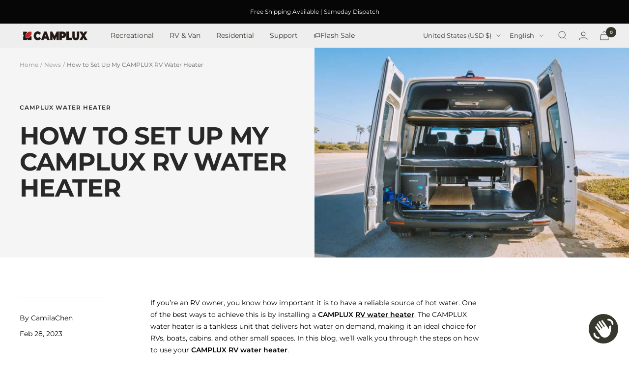

--- FILE ---
content_type: text/html; charset=utf-8
request_url: https://camplux.com/blogs/news/how-to-set-up-my-camplux-rv-water-heater
body_size: 44656
content:
<!doctype html><html class="no-js" lang="en" dir="ltr">
  <head>

<!-- Added by AVADA SEO Suite -->
	














	<!-- /Added by AVADA SEO Suite -->



<meta name="yandex-verification" content="13ad4627dc3a324b" />
  

    <meta name="facebook-domain-verification" content="h9lgiinghz4e6e3g9wvn0ni2o2k6xs" />
    <meta charset="utf-8">
    <meta name="viewport" content="width=device-width, initial-scale=1.0, height=device-height, minimum-scale=1.0, maximum-scale=1.0">
    <meta name="theme-color" content="#eeeeee">
<!-- Google tag (gtag.js) -->
<script async src="https://www.googletagmanager.com/gtag/js?id=AW-11260127192"></script>
<script>
  window.dataLayer = window.dataLayer || [];
  function gtag(){dataLayer.push(arguments);}
  gtag('js', new Date());
  gtag('config', 'AW-11260127192');
</script>
<script>
    window.addEventListener('load',function(event){
        document.querySelectorAll('button[id="AddToCart"]').forEach(function(e){
            e.addEventListener('click',function(){
            gtag('event', 'conversion', {'send_to': 'AW-11260127192/1AULCNvxrb4YENjPn_kp'});
            });
        });
        document.querySelectorAll('form[action*="/cart/add"]').forEach(function(e){
            e.addEventListener('click',function(){
             gtag('event', 'conversion', {'send_to': 'AW-11260127192/1AULCNvxrb4YENjPn_kp'});
            });
        });
    });
</script>

<script>
    (function(h,o,t,j,a,r){
        h.hj=h.hj||function(){(h.hj.q=h.hj.q||[]).push(arguments)};
        h._hjSettings={hjid:5312452,hjsv:6};
        a=o.getElementsByTagName('head')[0];
        r=o.createElement('script');r.async=1;
        r.src=t+h._hjSettings.hjid+j+h._hjSettings.hjsv;
        a.appendChild(r);
    })(window,document,'https://static.hotjar.com/c/hotjar-','.js?sv=');
</script>
    
<script>
    window.addEventListener('load',function(event){
        document.querySelectorAll('button[form="mini-cart-form"]').forEach(function(e){
            e.addEventListener('click',function(){
            gtag('event', 'conversion', {'send_to': 'AW-11260127192/3WWrCNjxrb4YENjPn_kp'});
            });
        });
    });
</script><meta name="description" content="If you’re an RV owner, you know how important it is to have a reliable source of hot water. One of the best ways to achieve this is by installing a CAMPLUX RV water heater. The CAMPLUX water heater is a tankless unit that delivers hot water on demand, making it an ideal choice for RVs, boats, cabins, and other small spaces. In this blog, we’ll walk you through the steps on how to use your CAMPLUX RV water heater.

Step 1: Turn off the Power
Before you begin using your CAMPLUX RV water heater, ensure that it’s turned off at the circuit breaker or switch. This step is critical to avoid electrical shock or damage to the unit.
Step 2: Connect the Gas Supply
Next, connect the gas supply to your CAMPLUX RV water heater. Ensure that the gas valve is turned off before you connect the gas line to the heater. Use a wrench to tighten the gas line securely.
Step 3: Check the Water Supply
Check that the water supply to your RV is turned on and that there are no leaks in the water lines. Turn on a hot water faucet in your RV to purge any air from the water lines.
Step 4: Turn on the Water Heater
Now it&#39;s time to turn on the water heater. Flip the switch or turn on the circuit breaker to power up the heater. The CAMPLUX RV water heater will begin heating water immediately.
Step 5: Adjust the Water Temperature
The CAMPLUX RV water heater comes with a temperature control knob that allows you to adjust the water temperature to your desired setting. Turn the knob clockwise to increase the temperature and counterclockwise to decrease it.
Step 6: Monitor the Water Temperature
As the water heats up, monitor the temperature on the display panel or gauge. The ideal temperature for most people is between 110-120°F. If the temperature is too low or too high, adjust the temperature control knob accordingly.
Step 7: Turn off the Water Heater
When you’re done using the hot water, turn off the water heater by flipping the switch or turning off the circuit breaker. This step is crucial to prevent energy waste and to prolong the life of your CAMPLUX RV water heater.
In conclusion, using your CAMPLUX RV water heater is easy and straightforward. Follow the steps above to enjoy a reliable source of hot water in your RV. Remember to turn off the power and gas supply when you’re not using the heater to avoid accidents and conserve energy. If you encounter any problems, refer to the user manual or contact us!
 "><link rel="canonical" href="https://camplux.com/blogs/news/how-to-set-up-my-camplux-rv-water-heater"><link rel="shortcut icon" href="//camplux.com/cdn/shop/files/Untitled_design_10_96x96.png?v=1696928844" type="image/png"><link rel="preconnect" href="https://cdn.shopify.com">
    <link rel="dns-prefetch" href="https://productreviews.shopifycdn.com">
    <link rel="dns-prefetch" href="https://www.google-analytics.com"><link rel="preconnect" href="https://fonts.shopifycdn.com" crossorigin><link rel="preload" as="style" href="//camplux.com/cdn/shop/t/31/assets/theme.css?v=85861270215097706461751364247">
    <link rel="preload" as="script" href="//camplux.com/cdn/shop/t/31/assets/vendor.js?v=31715688253868339281724825642">
    <link rel="preload" as="script" href="//camplux.com/cdn/shop/t/31/assets/theme.js?v=49179162264029153851751867538"><meta property="og:type" content="article">
  <meta property="og:title" content="How to Set Up My CAMPLUX RV Water Heater"><meta property="og:image" content="http://camplux.com/cdn/shop/articles/83b051e8309e7d0b80628ab1bc8d8efc.jpg?v=1693366886">
  <meta property="og:image:secure_url" content="https://camplux.com/cdn/shop/articles/83b051e8309e7d0b80628ab1bc8d8efc.jpg?v=1693366886">
  <meta property="og:image:width" content="1040">
  <meta property="og:image:height" content="694"><meta property="og:description" content="If you’re an RV owner, you know how important it is to have a reliable source of hot water. One of the best ways to achieve this is by installing a CAMPLUX RV water heater. The CAMPLUX water heater is a tankless unit that delivers hot water on demand, making it an ideal choice for RVs, boats, cabins, and other small sp"><meta property="og:url" content="https://camplux.com/blogs/news/how-to-set-up-my-camplux-rv-water-heater">
<meta property="og:site_name" content="Camplux"><meta name="twitter:card" content="summary"><meta name="twitter:title" content="How to Set Up My CAMPLUX RV Water Heater">
  <meta name="twitter:description" content="If you’re an RV owner, you know how important it is to have a reliable source of hot water. One of the best ways to achieve this is by installing a CAMPLUX RV water heater. The CAMPLUX water heater is a tankless unit that delivers hot water on demand, making it an ideal choice for RVs, boats, cabins, and other small spaces. In this blog, we’ll walk you through the steps on how to use your CAMPLUX RV water heater. Step 1: Turn off the Power Before you begin using your CAMPLUX RV water heater, ensure that it’s turned off at the circuit breaker or switch. This step is critical to avoid electrical shock or damage to the unit. Step 2: Connect the Gas Supply Next, connect the gas supply to your CAMPLUX RV water heater. Ensure that the gas"><meta name="twitter:image" content="https://camplux.com/cdn/shop/articles/83b051e8309e7d0b80628ab1bc8d8efc_1200x1200_crop_center.jpg?v=1693366886">
  <meta name="twitter:image:alt" content="How to Set Up My CAMPLUX RV Water Heater">
    
  <script type="application/json">
  {
    "@context": "https://schema.org",
    "@type": "BlogPosting",
    "mainEntityOfPage": "/blogs/news/how-to-set-up-my-camplux-rv-water-heater",
    "articleSection": "News",
    "keywords": "Camplux Water Heater, RV Life",
    "headline": "How to Set Up My CAMPLUX RV Water Heater",
    "description": "If you’re an RV owner, you know how important it is to have a reliable source of hot water. One of the best ways to...",
    "dateCreated": "2023-02-28T04:41:14",
    "datePublished": "2023-02-28T04:41:14",
    "dateModified": "2023-02-28T04:41:14",
    "image": {
      "@type": "ImageObject",
      "url": "https://camplux.com/cdn/shop/articles/83b051e8309e7d0b80628ab1bc8d8efc.jpg?v=1693366886&width=1024",
      "image": "https://camplux.com/cdn/shop/articles/83b051e8309e7d0b80628ab1bc8d8efc.jpg?v=1693366886&width=1024",
      "name": "How to Set Up My CAMPLUX RV Water Heater",
      "width": "1024",
      "height": "1024"
    },
    "author": {
      "@type": "Person",
      "name": "Chen Camila",
      "givenName": "Chen",
      "familyName": "Camila"
    },
    "publisher": {
      "@type": "Organization",
      "name": "Camplux"
    },
    "commentCount": 0,
    "comment": []
  }
  </script>



  <script type="application/json">
  {
    "@context": "https://schema.org",
    "@type": "BreadcrumbList",
  "itemListElement": [{
      "@type": "ListItem",
      "position": 1,
      "name": "Home",
      "item": "https://camplux.com"
    },{
          "@type": "ListItem",
          "position": 2,
          "name": "News",
          "item": "https://camplux.com/blogs/news"
        }, {
          "@type": "ListItem",
          "position": 3,
          "name": "News",
          "item": "https://camplux.com/blogs/news/how-to-set-up-my-camplux-rv-water-heater"
        }]
  }
  </script>


    <link rel="preload" href="//camplux.com/cdn/fonts/montserrat/montserrat_n7.3c434e22befd5c18a6b4afadb1e3d77c128c7939.woff2" as="font" type="font/woff2" crossorigin><link rel="preload" href="//camplux.com/cdn/fonts/montserrat/montserrat_n4.81949fa0ac9fd2021e16436151e8eaa539321637.woff2" as="font" type="font/woff2" crossorigin><style>
  /* Typography (heading) */
  @font-face {
  font-family: Montserrat;
  font-weight: 700;
  font-style: normal;
  font-display: swap;
  src: url("//camplux.com/cdn/fonts/montserrat/montserrat_n7.3c434e22befd5c18a6b4afadb1e3d77c128c7939.woff2") format("woff2"),
       url("//camplux.com/cdn/fonts/montserrat/montserrat_n7.5d9fa6e2cae713c8fb539a9876489d86207fe957.woff") format("woff");
}

@font-face {
  font-family: Montserrat;
  font-weight: 700;
  font-style: italic;
  font-display: swap;
  src: url("//camplux.com/cdn/fonts/montserrat/montserrat_i7.a0d4a463df4f146567d871890ffb3c80408e7732.woff2") format("woff2"),
       url("//camplux.com/cdn/fonts/montserrat/montserrat_i7.f6ec9f2a0681acc6f8152c40921d2a4d2e1a2c78.woff") format("woff");
}

/* Typography (body) */
  @font-face {
  font-family: Montserrat;
  font-weight: 400;
  font-style: normal;
  font-display: swap;
  src: url("//camplux.com/cdn/fonts/montserrat/montserrat_n4.81949fa0ac9fd2021e16436151e8eaa539321637.woff2") format("woff2"),
       url("//camplux.com/cdn/fonts/montserrat/montserrat_n4.a6c632ca7b62da89c3594789ba828388aac693fe.woff") format("woff");
}

@font-face {
  font-family: Montserrat;
  font-weight: 400;
  font-style: italic;
  font-display: swap;
  src: url("//camplux.com/cdn/fonts/montserrat/montserrat_i4.5a4ea298b4789e064f62a29aafc18d41f09ae59b.woff2") format("woff2"),
       url("//camplux.com/cdn/fonts/montserrat/montserrat_i4.072b5869c5e0ed5b9d2021e4c2af132e16681ad2.woff") format("woff");
}

@font-face {
  font-family: Montserrat;
  font-weight: 600;
  font-style: normal;
  font-display: swap;
  src: url("//camplux.com/cdn/fonts/montserrat/montserrat_n6.1326b3e84230700ef15b3a29fb520639977513e0.woff2") format("woff2"),
       url("//camplux.com/cdn/fonts/montserrat/montserrat_n6.652f051080eb14192330daceed8cd53dfdc5ead9.woff") format("woff");
}

@font-face {
  font-family: Montserrat;
  font-weight: 600;
  font-style: italic;
  font-display: swap;
  src: url("//camplux.com/cdn/fonts/montserrat/montserrat_i6.e90155dd2f004112a61c0322d66d1f59dadfa84b.woff2") format("woff2"),
       url("//camplux.com/cdn/fonts/montserrat/montserrat_i6.41470518d8e9d7f1bcdd29a447c2397e5393943f.woff") format("woff");
}

:root {--heading-color: 0, 0, 0;
    --text-color: 0, 0, 0;
    --background: 255, 255, 255;
    --secondary-background: 245, 245, 245;
    --border-color: 217, 217, 217;
    --border-color-darker: 153, 153, 153;
    --success-color: 60, 110, 113;
    --success-background: 216, 226, 227;
    --error-color: 222, 42, 42;
    --error-background: 253, 240, 240;
    --primary-button-background: 54, 56, 45;
    --primary-button-text-color: 245, 241, 235;
    --secondary-button-background: 129, 84, 53;
    --secondary-button-text-color: 245, 241, 235;
    --product-star-rating: 54, 56, 45;
    --product-on-sale-accent: 139, 90, 57;
    --product-sold-out-accent: 91, 91, 91;
    --product-custom-label-background: 46, 158, 123;
    --product-custom-label-text-color: 255, 255, 255;
    --product-custom-label-2-background: 46, 158, 123;
    --product-custom-label-2-text-color: 255, 255, 255;
    --product-low-stock-text-color: 222, 43, 43;
    --product-in-stock-text-color: 46, 158, 123;
    --loading-bar-background: 0, 0, 0;

    /* We duplicate some "base" colors as root colors, which is useful to use on drawer elements or popover without. Those should not be overridden to avoid issues */
    --root-heading-color: 0, 0, 0;
    --root-text-color: 0, 0, 0;
    --root-background: 255, 255, 255;
    --root-border-color: 217, 217, 217;
    --root-primary-button-background: 54, 56, 45;
    --root-primary-button-text-color: 245, 241, 235;

    --base-font-size: 14px;
    --heading-font-family: Montserrat, sans-serif;
    --heading-font-weight: 700;
    --heading-font-style: normal;
    --heading-text-transform: uppercase;
    --text-font-family: Montserrat, sans-serif;
    --text-font-weight: 400;
    --text-font-style: normal;
    --text-font-bold-weight: 600;

    /* Typography (font size) */
    --heading-xxsmall-font-size: 10px;
    --heading-xsmall-font-size: 10px;
    --heading-small-font-size: 11px;
    --heading-large-font-size: 32px;
    --heading-h1-font-size: 32px;
    --heading-h2-font-size: 28px;
    --heading-h3-font-size: 26px;
    --heading-h4-font-size: 22px;
    --heading-h5-font-size: 18px;
    --heading-h6-font-size: 16px;

    /* Control the look and feel of the theme by changing radius of various elements */
    --button-border-radius: 8px;
    --block-border-radius: 32px;
    --block-border-radius-reduced: 16px;
    --color-swatch-border-radius: 0px;

    /* Button size */
    --button-height: 48px;
    --button-small-height: 40px;

    /* Form related */
    --form-input-field-height: 48px;
    --form-input-gap: 16px;
    --form-submit-margin: 24px;

    /* Product listing related variables */
    --product-list-block-spacing: 32px;

    /* Video related */
    --play-button-background: 255, 255, 255;
    --play-button-arrow: 0, 0, 0;

    /* RTL support */
    --transform-logical-flip: 1;
    --transform-origin-start: left;
    --transform-origin-end: right;

    /* Other */
    --zoom-cursor-svg-url: url(//camplux.com/cdn/shop/t/31/assets/zoom-cursor.svg?v=1201805588188530701749624401);
    --arrow-right-svg-url: url(//camplux.com/cdn/shop/t/31/assets/arrow-right.svg?v=141591004395532001551749624401);
    --arrow-left-svg-url: url(//camplux.com/cdn/shop/t/31/assets/arrow-left.svg?v=129346168889692502881749624401);

    /* Some useful variables that we can reuse in our CSS. Some explanation are needed for some of them:
       - container-max-width-minus-gutters: represents the container max width without the edge gutters
       - container-outer-width: considering the screen width, represent all the space outside the container
       - container-outer-margin: same as container-outer-width but get set to 0 inside a container
       - container-inner-width: the effective space inside the container (minus gutters)
       - grid-column-width: represents the width of a single column of the grid
       - vertical-breather: this is a variable that defines the global "spacing" between sections, and inside the section
                            to create some "breath" and minimum spacing
     */
    --container-max-width: 1600px;
    --container-gutter: 24px;
    --container-max-width-minus-gutters: calc(var(--container-max-width) - (var(--container-gutter)) * 2);
    --container-outer-width: max(calc((100vw - var(--container-max-width-minus-gutters)) / 2), var(--container-gutter));
    --container-outer-margin: var(--container-outer-width);
    --container-inner-width: calc(100vw - var(--container-outer-width) * 2);

    --grid-column-count: 10;
    --grid-gap: 24px;
    --grid-column-width: calc((100vw - var(--container-outer-width) * 2 - var(--grid-gap) * (var(--grid-column-count) - 1)) / var(--grid-column-count));

    --vertical-breather: 36px;
    --vertical-breather-tight: 36px;

    /* Shopify related variables */
    --payment-terms-background-color: #ffffff;
  }

  @media screen and (min-width: 741px) {
    :root {
      --container-gutter: 40px;
      --grid-column-count: 20;
      --vertical-breather: 48px;
      --vertical-breather-tight: 48px;

      /* Typography (font size) */
      --heading-xsmall-font-size: 11px;
      --heading-small-font-size: 12px;
      --heading-large-font-size: 48px;
      --heading-h1-font-size: 48px;
      --heading-h2-font-size: 36px;
      --heading-h3-font-size: 30px;
      --heading-h4-font-size: 22px;
      --heading-h5-font-size: 18px;
      --heading-h6-font-size: 16px;

      /* Form related */
      --form-input-field-height: 52px;
      --form-submit-margin: 32px;

      /* Button size */
      --button-height: 52px;
      --button-small-height: 44px;
    }
  }

  @media screen and (min-width: 1200px) {
    :root {
      --vertical-breather: 64px;
      --vertical-breather-tight: 48px;
      --product-list-block-spacing: 48px;

      /* Typography */
      --heading-large-font-size: 58px;
      --heading-h1-font-size: 50px;
      --heading-h2-font-size: 44px;
      --heading-h3-font-size: 32px;
      --heading-h4-font-size: 26px;
      --heading-h5-font-size: 22px;
      --heading-h6-font-size: 16px;
    }
  }

  @media screen and (min-width: 1600px) {
    :root {
      --vertical-breather: 64px;
      --vertical-breather-tight: 48px;
    }
  }
</style>
    <script>
  // This allows to expose several variables to the global scope, to be used in scripts
  window.themeVariables = {
    settings: {
      direction: "ltr",
      pageType: "article",
      cartCount: 0,
      moneyFormat: "${{amount}}",
      moneyWithCurrencyFormat: "${{amount}} USD",
      showVendor: false,
      discountMode: "saving",
      currencyCodeEnabled: true,
      searchMode: "product,article,collection",
      searchUnavailableProducts: "last",
      cartType: "drawer",
      cartCurrency: "USD",
      mobileZoomFactor: 2.5
    },

    routes: {
      host: "camplux.com",
      rootUrl: "\/",
      rootUrlWithoutSlash: '',
      cartUrl: "\/cart",
      cartAddUrl: "\/cart\/add",
      cartChangeUrl: "\/cart\/change",
      searchUrl: "\/search",
      predictiveSearchUrl: "\/search\/suggest",
      productRecommendationsUrl: "\/recommendations\/products"
    },

    strings: {
      accessibilityDelete: "Delete",
      accessibilityClose: "Close",
      collectionSoldOut: "Sold out",
      collectionDiscount: "Save @savings@",
      productSalePrice: "Sale price",
      productRegularPrice: "Regular price",
      productFormUnavailable: "Unavailable",
      productFormSoldOut: "Sold out",
      productFormPreOrder: "Pre-order",
      productFormAddToCart: "Add to cart",
      searchNoResults: "No results could be found.",
      searchNewSearch: "New search",
      searchProducts: "Products",
      searchArticles: "Journal",
      searchPages: "Pages",
      searchCollections: "Collections",
      cartViewCart: "View cart",
      cartItemAdded: "Item added to your cart!",
      cartItemAddedShort: "Added to your cart!",
      cartAddOrderNote: "Add order note",
      cartEditOrderNote: "Edit order note",
      shippingEstimatorNoResults: "Sorry, we do not ship to your address.",
      shippingEstimatorOneResult: "There is one shipping rate for your address:",
      shippingEstimatorMultipleResults: "There are several shipping rates for your address:",
      shippingEstimatorError: "One or more error occurred while retrieving shipping rates:"
    },

    libs: {
      flickity: "\/\/camplux.com\/cdn\/shop\/t\/31\/assets\/flickity.js?v=176646718982628074891724825642",
      photoswipe: "\/\/camplux.com\/cdn\/shop\/t\/31\/assets\/photoswipe.js?v=132268647426145925301724825642",
      qrCode: "\/\/camplux.com\/cdn\/shopifycloud\/storefront\/assets\/themes_support\/vendor\/qrcode-3f2b403b.js"
    },

    breakpoints: {
      phone: 'screen and (max-width: 740px)',
      tablet: 'screen and (min-width: 741px) and (max-width: 999px)',
      tabletAndUp: 'screen and (min-width: 741px)',
      pocket: 'screen and (max-width: 999px)',
      lap: 'screen and (min-width: 1000px) and (max-width: 1199px)',
      lapAndUp: 'screen and (min-width: 1000px)',
      desktop: 'screen and (min-width: 1200px)',
      wide: 'screen and (min-width: 1400px)'
    }
  };

  window.addEventListener('pageshow', async () => {
    const cartContent = await (await fetch(`${window.themeVariables.routes.cartUrl}.js`, {cache: 'reload'})).json();
    document.documentElement.dispatchEvent(new CustomEvent('cart:refresh', {detail: {cart: cartContent}}));
  });

  if ('noModule' in HTMLScriptElement.prototype) {
    // Old browsers (like IE) that does not support module will be considered as if not executing JS at all
    document.documentElement.className = document.documentElement.className.replace('no-js', 'js');

    requestAnimationFrame(() => {
      const viewportHeight = (window.visualViewport ? window.visualViewport.height : document.documentElement.clientHeight);
      document.documentElement.style.setProperty('--window-height',viewportHeight + 'px');
    });
  }</script>
    <link rel="stylesheet" href="//camplux.com/cdn/shop/t/31/assets/theme.css?v=85861270215097706461751364247">
    <script src="//camplux.com/cdn/shop/t/31/assets/vendor.js?v=31715688253868339281724825642" defer></script>
    <script src="//camplux.com/cdn/shop/t/31/assets/theme.js?v=49179162264029153851751867538" defer></script>
    <script src="//camplux.com/cdn/shop/t/31/assets/custom.js?v=167639537848865775061724825642" defer></script>
    <script>window.performance && window.performance.mark && window.performance.mark('shopify.content_for_header.start');</script><meta name="google-site-verification" content="ss8wfQwa-Q0XZjwh6WsCtrr8H_saf5HCCfjc_FiehSQ">
<meta name="facebook-domain-verification" content="6he19b80oz1xz5l01buik28niws3q0">
<meta id="shopify-digital-wallet" name="shopify-digital-wallet" content="/62423826637/digital_wallets/dialog">
<meta name="shopify-checkout-api-token" content="9d8e021652f87af1a508a4db8e65fbdc">
<meta id="in-context-paypal-metadata" data-shop-id="62423826637" data-venmo-supported="true" data-environment="production" data-locale="en_US" data-paypal-v4="true" data-currency="USD">
<link rel="alternate" type="application/atom+xml" title="Feed" href="/blogs/news.atom" />
<link rel="alternate" hreflang="x-default" href="https://camplux.com/blogs/news/how-to-set-up-my-camplux-rv-water-heater">
<link rel="alternate" hreflang="en" href="https://camplux.com/blogs/news/how-to-set-up-my-camplux-rv-water-heater">
<link rel="alternate" hreflang="fr" href="https://camplux.com/fr/blogs/news/how-to-set-up-my-camplux-rv-water-heater">
<link rel="alternate" hreflang="de" href="https://camplux.com/de/blogs/news/how-to-set-up-my-camplux-rv-water-heater">
<link rel="alternate" hreflang="en-CA" href="https://camplux.com/en-ca/blogs/news/how-to-set-up-my-camplux-rv-water-heater">
<link rel="alternate" hreflang="fr-CA" href="https://camplux.com/fr-ca/blogs/news/how-to-set-up-my-camplux-rv-water-heater">
<script async="async" src="/checkouts/internal/preloads.js?locale=en-US"></script>
<link rel="preconnect" href="https://shop.app" crossorigin="anonymous">
<script async="async" src="https://shop.app/checkouts/internal/preloads.js?locale=en-US&shop_id=62423826637" crossorigin="anonymous"></script>
<script id="apple-pay-shop-capabilities" type="application/json">{"shopId":62423826637,"countryCode":"US","currencyCode":"USD","merchantCapabilities":["supports3DS"],"merchantId":"gid:\/\/shopify\/Shop\/62423826637","merchantName":"Camplux","requiredBillingContactFields":["postalAddress","email"],"requiredShippingContactFields":["postalAddress","email"],"shippingType":"shipping","supportedNetworks":["visa","masterCard","amex","discover","elo","jcb"],"total":{"type":"pending","label":"Camplux","amount":"1.00"},"shopifyPaymentsEnabled":true,"supportsSubscriptions":true}</script>
<script id="shopify-features" type="application/json">{"accessToken":"9d8e021652f87af1a508a4db8e65fbdc","betas":["rich-media-storefront-analytics"],"domain":"camplux.com","predictiveSearch":true,"shopId":62423826637,"locale":"en"}</script>
<script>var Shopify = Shopify || {};
Shopify.shop = "campluxofficial.myshopify.com";
Shopify.locale = "en";
Shopify.currency = {"active":"USD","rate":"1.0"};
Shopify.country = "US";
Shopify.theme = {"name":"Camplux","id":157249142989,"schema_name":"Focal","schema_version":"8.11.4","theme_store_id":714,"role":"main"};
Shopify.theme.handle = "null";
Shopify.theme.style = {"id":null,"handle":null};
Shopify.cdnHost = "camplux.com/cdn";
Shopify.routes = Shopify.routes || {};
Shopify.routes.root = "/";</script>
<script type="module">!function(o){(o.Shopify=o.Shopify||{}).modules=!0}(window);</script>
<script>!function(o){function n(){var o=[];function n(){o.push(Array.prototype.slice.apply(arguments))}return n.q=o,n}var t=o.Shopify=o.Shopify||{};t.loadFeatures=n(),t.autoloadFeatures=n()}(window);</script>
<script>
  window.ShopifyPay = window.ShopifyPay || {};
  window.ShopifyPay.apiHost = "shop.app\/pay";
  window.ShopifyPay.redirectState = null;
</script>
<script id="shop-js-analytics" type="application/json">{"pageType":"article"}</script>
<script defer="defer" async type="module" src="//camplux.com/cdn/shopifycloud/shop-js/modules/v2/client.init-shop-cart-sync_BT-GjEfc.en.esm.js"></script>
<script defer="defer" async type="module" src="//camplux.com/cdn/shopifycloud/shop-js/modules/v2/chunk.common_D58fp_Oc.esm.js"></script>
<script defer="defer" async type="module" src="//camplux.com/cdn/shopifycloud/shop-js/modules/v2/chunk.modal_xMitdFEc.esm.js"></script>
<script type="module">
  await import("//camplux.com/cdn/shopifycloud/shop-js/modules/v2/client.init-shop-cart-sync_BT-GjEfc.en.esm.js");
await import("//camplux.com/cdn/shopifycloud/shop-js/modules/v2/chunk.common_D58fp_Oc.esm.js");
await import("//camplux.com/cdn/shopifycloud/shop-js/modules/v2/chunk.modal_xMitdFEc.esm.js");

  window.Shopify.SignInWithShop?.initShopCartSync?.({"fedCMEnabled":true,"windoidEnabled":true});

</script>
<script>
  window.Shopify = window.Shopify || {};
  if (!window.Shopify.featureAssets) window.Shopify.featureAssets = {};
  window.Shopify.featureAssets['shop-js'] = {"shop-cart-sync":["modules/v2/client.shop-cart-sync_DZOKe7Ll.en.esm.js","modules/v2/chunk.common_D58fp_Oc.esm.js","modules/v2/chunk.modal_xMitdFEc.esm.js"],"init-fed-cm":["modules/v2/client.init-fed-cm_B6oLuCjv.en.esm.js","modules/v2/chunk.common_D58fp_Oc.esm.js","modules/v2/chunk.modal_xMitdFEc.esm.js"],"shop-cash-offers":["modules/v2/client.shop-cash-offers_D2sdYoxE.en.esm.js","modules/v2/chunk.common_D58fp_Oc.esm.js","modules/v2/chunk.modal_xMitdFEc.esm.js"],"shop-login-button":["modules/v2/client.shop-login-button_QeVjl5Y3.en.esm.js","modules/v2/chunk.common_D58fp_Oc.esm.js","modules/v2/chunk.modal_xMitdFEc.esm.js"],"pay-button":["modules/v2/client.pay-button_DXTOsIq6.en.esm.js","modules/v2/chunk.common_D58fp_Oc.esm.js","modules/v2/chunk.modal_xMitdFEc.esm.js"],"shop-button":["modules/v2/client.shop-button_DQZHx9pm.en.esm.js","modules/v2/chunk.common_D58fp_Oc.esm.js","modules/v2/chunk.modal_xMitdFEc.esm.js"],"avatar":["modules/v2/client.avatar_BTnouDA3.en.esm.js"],"init-windoid":["modules/v2/client.init-windoid_CR1B-cfM.en.esm.js","modules/v2/chunk.common_D58fp_Oc.esm.js","modules/v2/chunk.modal_xMitdFEc.esm.js"],"init-shop-for-new-customer-accounts":["modules/v2/client.init-shop-for-new-customer-accounts_C_vY_xzh.en.esm.js","modules/v2/client.shop-login-button_QeVjl5Y3.en.esm.js","modules/v2/chunk.common_D58fp_Oc.esm.js","modules/v2/chunk.modal_xMitdFEc.esm.js"],"init-shop-email-lookup-coordinator":["modules/v2/client.init-shop-email-lookup-coordinator_BI7n9ZSv.en.esm.js","modules/v2/chunk.common_D58fp_Oc.esm.js","modules/v2/chunk.modal_xMitdFEc.esm.js"],"init-shop-cart-sync":["modules/v2/client.init-shop-cart-sync_BT-GjEfc.en.esm.js","modules/v2/chunk.common_D58fp_Oc.esm.js","modules/v2/chunk.modal_xMitdFEc.esm.js"],"shop-toast-manager":["modules/v2/client.shop-toast-manager_DiYdP3xc.en.esm.js","modules/v2/chunk.common_D58fp_Oc.esm.js","modules/v2/chunk.modal_xMitdFEc.esm.js"],"init-customer-accounts":["modules/v2/client.init-customer-accounts_D9ZNqS-Q.en.esm.js","modules/v2/client.shop-login-button_QeVjl5Y3.en.esm.js","modules/v2/chunk.common_D58fp_Oc.esm.js","modules/v2/chunk.modal_xMitdFEc.esm.js"],"init-customer-accounts-sign-up":["modules/v2/client.init-customer-accounts-sign-up_iGw4briv.en.esm.js","modules/v2/client.shop-login-button_QeVjl5Y3.en.esm.js","modules/v2/chunk.common_D58fp_Oc.esm.js","modules/v2/chunk.modal_xMitdFEc.esm.js"],"shop-follow-button":["modules/v2/client.shop-follow-button_CqMgW2wH.en.esm.js","modules/v2/chunk.common_D58fp_Oc.esm.js","modules/v2/chunk.modal_xMitdFEc.esm.js"],"checkout-modal":["modules/v2/client.checkout-modal_xHeaAweL.en.esm.js","modules/v2/chunk.common_D58fp_Oc.esm.js","modules/v2/chunk.modal_xMitdFEc.esm.js"],"shop-login":["modules/v2/client.shop-login_D91U-Q7h.en.esm.js","modules/v2/chunk.common_D58fp_Oc.esm.js","modules/v2/chunk.modal_xMitdFEc.esm.js"],"lead-capture":["modules/v2/client.lead-capture_BJmE1dJe.en.esm.js","modules/v2/chunk.common_D58fp_Oc.esm.js","modules/v2/chunk.modal_xMitdFEc.esm.js"],"payment-terms":["modules/v2/client.payment-terms_Ci9AEqFq.en.esm.js","modules/v2/chunk.common_D58fp_Oc.esm.js","modules/v2/chunk.modal_xMitdFEc.esm.js"]};
</script>
<script>(function() {
  var isLoaded = false;
  function asyncLoad() {
    if (isLoaded) return;
    isLoaded = true;
    var urls = ["https:\/\/cdn.recovermycart.com\/scripts\/CartJS_v2.min.js?shop=campluxofficial.myshopify.com\u0026shop=campluxofficial.myshopify.com","\/\/cdn.shopify.com\/proxy\/5488083e2ce24a05fb48e44fb873d1634db1490dde6f71d7bde69e1d4515c82e\/bingshoppingtool-t2app-prod.trafficmanager.net\/api\/ShopifyMT\/v1\/uet\/tracking_script?shop=campluxofficial.myshopify.com\u0026sp-cache-control=cHVibGljLCBtYXgtYWdlPTkwMA","https:\/\/loox.io\/widget\/j1BO0JeH_C\/loox.1698633507378.js?shop=campluxofficial.myshopify.com","https:\/\/sdks.automizely.com\/conversions\/v1\/conversions.js?app_connection_id=c46b6aaef80a4d61bd36ae8b36e4a75e\u0026mapped_org_id=586f4e01a8ec8d8cbe4dd462ddb83508_v1\u0026shop=campluxofficial.myshopify.com","https:\/\/dr4qe3ddw9y32.cloudfront.net\/awin-shopify-integration-code.js?aid=71317\u0026v=shopifyApp_5.2.5\u0026ts=1767930748922\u0026shop=campluxofficial.myshopify.com"];
    for (var i = 0; i < urls.length; i++) {
      var s = document.createElement('script');
      s.type = 'text/javascript';
      s.async = true;
      s.src = urls[i];
      var x = document.getElementsByTagName('script')[0];
      x.parentNode.insertBefore(s, x);
    }
  };
  if(window.attachEvent) {
    window.attachEvent('onload', asyncLoad);
  } else {
    window.addEventListener('load', asyncLoad, false);
  }
})();</script>
<script id="__st">var __st={"a":62423826637,"offset":-18000,"reqid":"f3d9cced-5f88-4fa2-a350-1143b4b99cff-1769286566","pageurl":"camplux.com\/blogs\/news\/how-to-set-up-my-camplux-rv-water-heater","s":"articles-557161185485","u":"aa48826d7ab8","p":"article","rtyp":"article","rid":557161185485};</script>
<script>window.ShopifyPaypalV4VisibilityTracking = true;</script>
<script id="captcha-bootstrap">!function(){'use strict';const t='contact',e='account',n='new_comment',o=[[t,t],['blogs',n],['comments',n],[t,'customer']],c=[[e,'customer_login'],[e,'guest_login'],[e,'recover_customer_password'],[e,'create_customer']],r=t=>t.map((([t,e])=>`form[action*='/${t}']:not([data-nocaptcha='true']) input[name='form_type'][value='${e}']`)).join(','),a=t=>()=>t?[...document.querySelectorAll(t)].map((t=>t.form)):[];function s(){const t=[...o],e=r(t);return a(e)}const i='password',u='form_key',d=['recaptcha-v3-token','g-recaptcha-response','h-captcha-response',i],f=()=>{try{return window.sessionStorage}catch{return}},m='__shopify_v',_=t=>t.elements[u];function p(t,e,n=!1){try{const o=window.sessionStorage,c=JSON.parse(o.getItem(e)),{data:r}=function(t){const{data:e,action:n}=t;return t[m]||n?{data:e,action:n}:{data:t,action:n}}(c);for(const[e,n]of Object.entries(r))t.elements[e]&&(t.elements[e].value=n);n&&o.removeItem(e)}catch(o){console.error('form repopulation failed',{error:o})}}const l='form_type',E='cptcha';function T(t){t.dataset[E]=!0}const w=window,h=w.document,L='Shopify',v='ce_forms',y='captcha';let A=!1;((t,e)=>{const n=(g='f06e6c50-85a8-45c8-87d0-21a2b65856fe',I='https://cdn.shopify.com/shopifycloud/storefront-forms-hcaptcha/ce_storefront_forms_captcha_hcaptcha.v1.5.2.iife.js',D={infoText:'Protected by hCaptcha',privacyText:'Privacy',termsText:'Terms'},(t,e,n)=>{const o=w[L][v],c=o.bindForm;if(c)return c(t,g,e,D).then(n);var r;o.q.push([[t,g,e,D],n]),r=I,A||(h.body.append(Object.assign(h.createElement('script'),{id:'captcha-provider',async:!0,src:r})),A=!0)});var g,I,D;w[L]=w[L]||{},w[L][v]=w[L][v]||{},w[L][v].q=[],w[L][y]=w[L][y]||{},w[L][y].protect=function(t,e){n(t,void 0,e),T(t)},Object.freeze(w[L][y]),function(t,e,n,w,h,L){const[v,y,A,g]=function(t,e,n){const i=e?o:[],u=t?c:[],d=[...i,...u],f=r(d),m=r(i),_=r(d.filter((([t,e])=>n.includes(e))));return[a(f),a(m),a(_),s()]}(w,h,L),I=t=>{const e=t.target;return e instanceof HTMLFormElement?e:e&&e.form},D=t=>v().includes(t);t.addEventListener('submit',(t=>{const e=I(t);if(!e)return;const n=D(e)&&!e.dataset.hcaptchaBound&&!e.dataset.recaptchaBound,o=_(e),c=g().includes(e)&&(!o||!o.value);(n||c)&&t.preventDefault(),c&&!n&&(function(t){try{if(!f())return;!function(t){const e=f();if(!e)return;const n=_(t);if(!n)return;const o=n.value;o&&e.removeItem(o)}(t);const e=Array.from(Array(32),(()=>Math.random().toString(36)[2])).join('');!function(t,e){_(t)||t.append(Object.assign(document.createElement('input'),{type:'hidden',name:u})),t.elements[u].value=e}(t,e),function(t,e){const n=f();if(!n)return;const o=[...t.querySelectorAll(`input[type='${i}']`)].map((({name:t})=>t)),c=[...d,...o],r={};for(const[a,s]of new FormData(t).entries())c.includes(a)||(r[a]=s);n.setItem(e,JSON.stringify({[m]:1,action:t.action,data:r}))}(t,e)}catch(e){console.error('failed to persist form',e)}}(e),e.submit())}));const S=(t,e)=>{t&&!t.dataset[E]&&(n(t,e.some((e=>e===t))),T(t))};for(const o of['focusin','change'])t.addEventListener(o,(t=>{const e=I(t);D(e)&&S(e,y())}));const B=e.get('form_key'),M=e.get(l),P=B&&M;t.addEventListener('DOMContentLoaded',(()=>{const t=y();if(P)for(const e of t)e.elements[l].value===M&&p(e,B);[...new Set([...A(),...v().filter((t=>'true'===t.dataset.shopifyCaptcha))])].forEach((e=>S(e,t)))}))}(h,new URLSearchParams(w.location.search),n,t,e,['guest_login'])})(!0,!0)}();</script>
<script integrity="sha256-4kQ18oKyAcykRKYeNunJcIwy7WH5gtpwJnB7kiuLZ1E=" data-source-attribution="shopify.loadfeatures" defer="defer" src="//camplux.com/cdn/shopifycloud/storefront/assets/storefront/load_feature-a0a9edcb.js" crossorigin="anonymous"></script>
<script crossorigin="anonymous" defer="defer" src="//camplux.com/cdn/shopifycloud/storefront/assets/shopify_pay/storefront-65b4c6d7.js?v=20250812"></script>
<script data-source-attribution="shopify.dynamic_checkout.dynamic.init">var Shopify=Shopify||{};Shopify.PaymentButton=Shopify.PaymentButton||{isStorefrontPortableWallets:!0,init:function(){window.Shopify.PaymentButton.init=function(){};var t=document.createElement("script");t.src="https://camplux.com/cdn/shopifycloud/portable-wallets/latest/portable-wallets.en.js",t.type="module",document.head.appendChild(t)}};
</script>
<script data-source-attribution="shopify.dynamic_checkout.buyer_consent">
  function portableWalletsHideBuyerConsent(e){var t=document.getElementById("shopify-buyer-consent"),n=document.getElementById("shopify-subscription-policy-button");t&&n&&(t.classList.add("hidden"),t.setAttribute("aria-hidden","true"),n.removeEventListener("click",e))}function portableWalletsShowBuyerConsent(e){var t=document.getElementById("shopify-buyer-consent"),n=document.getElementById("shopify-subscription-policy-button");t&&n&&(t.classList.remove("hidden"),t.removeAttribute("aria-hidden"),n.addEventListener("click",e))}window.Shopify?.PaymentButton&&(window.Shopify.PaymentButton.hideBuyerConsent=portableWalletsHideBuyerConsent,window.Shopify.PaymentButton.showBuyerConsent=portableWalletsShowBuyerConsent);
</script>
<script data-source-attribution="shopify.dynamic_checkout.cart.bootstrap">document.addEventListener("DOMContentLoaded",(function(){function t(){return document.querySelector("shopify-accelerated-checkout-cart, shopify-accelerated-checkout")}if(t())Shopify.PaymentButton.init();else{new MutationObserver((function(e,n){t()&&(Shopify.PaymentButton.init(),n.disconnect())})).observe(document.body,{childList:!0,subtree:!0})}}));
</script>
<link id="shopify-accelerated-checkout-styles" rel="stylesheet" media="screen" href="https://camplux.com/cdn/shopifycloud/portable-wallets/latest/accelerated-checkout-backwards-compat.css" crossorigin="anonymous">
<style id="shopify-accelerated-checkout-cart">
        #shopify-buyer-consent {
  margin-top: 1em;
  display: inline-block;
  width: 100%;
}

#shopify-buyer-consent.hidden {
  display: none;
}

#shopify-subscription-policy-button {
  background: none;
  border: none;
  padding: 0;
  text-decoration: underline;
  font-size: inherit;
  cursor: pointer;
}

#shopify-subscription-policy-button::before {
  box-shadow: none;
}

      </style>

<script>window.performance && window.performance.mark && window.performance.mark('shopify.content_for_header.end');</script>
  <script src="https://cdn.shopify.com/extensions/e8878072-2f6b-4e89-8082-94b04320908d/inbox-1254/assets/inbox-chat-loader.js" type="text/javascript" defer="defer"></script>
<script src="https://cdn.shopify.com/extensions/019b92df-1966-750c-943d-a8ced4b05ac2/option-cli3-369/assets/gpomain.js" type="text/javascript" defer="defer"></script>
<link href="https://monorail-edge.shopifysvc.com" rel="dns-prefetch">
<script>(function(){if ("sendBeacon" in navigator && "performance" in window) {try {var session_token_from_headers = performance.getEntriesByType('navigation')[0].serverTiming.find(x => x.name == '_s').description;} catch {var session_token_from_headers = undefined;}var session_cookie_matches = document.cookie.match(/_shopify_s=([^;]*)/);var session_token_from_cookie = session_cookie_matches && session_cookie_matches.length === 2 ? session_cookie_matches[1] : "";var session_token = session_token_from_headers || session_token_from_cookie || "";function handle_abandonment_event(e) {var entries = performance.getEntries().filter(function(entry) {return /monorail-edge.shopifysvc.com/.test(entry.name);});if (!window.abandonment_tracked && entries.length === 0) {window.abandonment_tracked = true;var currentMs = Date.now();var navigation_start = performance.timing.navigationStart;var payload = {shop_id: 62423826637,url: window.location.href,navigation_start,duration: currentMs - navigation_start,session_token,page_type: "article"};window.navigator.sendBeacon("https://monorail-edge.shopifysvc.com/v1/produce", JSON.stringify({schema_id: "online_store_buyer_site_abandonment/1.1",payload: payload,metadata: {event_created_at_ms: currentMs,event_sent_at_ms: currentMs}}));}}window.addEventListener('pagehide', handle_abandonment_event);}}());</script>
<script id="web-pixels-manager-setup">(function e(e,d,r,n,o){if(void 0===o&&(o={}),!Boolean(null===(a=null===(i=window.Shopify)||void 0===i?void 0:i.analytics)||void 0===a?void 0:a.replayQueue)){var i,a;window.Shopify=window.Shopify||{};var t=window.Shopify;t.analytics=t.analytics||{};var s=t.analytics;s.replayQueue=[],s.publish=function(e,d,r){return s.replayQueue.push([e,d,r]),!0};try{self.performance.mark("wpm:start")}catch(e){}var l=function(){var e={modern:/Edge?\/(1{2}[4-9]|1[2-9]\d|[2-9]\d{2}|\d{4,})\.\d+(\.\d+|)|Firefox\/(1{2}[4-9]|1[2-9]\d|[2-9]\d{2}|\d{4,})\.\d+(\.\d+|)|Chrom(ium|e)\/(9{2}|\d{3,})\.\d+(\.\d+|)|(Maci|X1{2}).+ Version\/(15\.\d+|(1[6-9]|[2-9]\d|\d{3,})\.\d+)([,.]\d+|)( \(\w+\)|)( Mobile\/\w+|) Safari\/|Chrome.+OPR\/(9{2}|\d{3,})\.\d+\.\d+|(CPU[ +]OS|iPhone[ +]OS|CPU[ +]iPhone|CPU IPhone OS|CPU iPad OS)[ +]+(15[._]\d+|(1[6-9]|[2-9]\d|\d{3,})[._]\d+)([._]\d+|)|Android:?[ /-](13[3-9]|1[4-9]\d|[2-9]\d{2}|\d{4,})(\.\d+|)(\.\d+|)|Android.+Firefox\/(13[5-9]|1[4-9]\d|[2-9]\d{2}|\d{4,})\.\d+(\.\d+|)|Android.+Chrom(ium|e)\/(13[3-9]|1[4-9]\d|[2-9]\d{2}|\d{4,})\.\d+(\.\d+|)|SamsungBrowser\/([2-9]\d|\d{3,})\.\d+/,legacy:/Edge?\/(1[6-9]|[2-9]\d|\d{3,})\.\d+(\.\d+|)|Firefox\/(5[4-9]|[6-9]\d|\d{3,})\.\d+(\.\d+|)|Chrom(ium|e)\/(5[1-9]|[6-9]\d|\d{3,})\.\d+(\.\d+|)([\d.]+$|.*Safari\/(?![\d.]+ Edge\/[\d.]+$))|(Maci|X1{2}).+ Version\/(10\.\d+|(1[1-9]|[2-9]\d|\d{3,})\.\d+)([,.]\d+|)( \(\w+\)|)( Mobile\/\w+|) Safari\/|Chrome.+OPR\/(3[89]|[4-9]\d|\d{3,})\.\d+\.\d+|(CPU[ +]OS|iPhone[ +]OS|CPU[ +]iPhone|CPU IPhone OS|CPU iPad OS)[ +]+(10[._]\d+|(1[1-9]|[2-9]\d|\d{3,})[._]\d+)([._]\d+|)|Android:?[ /-](13[3-9]|1[4-9]\d|[2-9]\d{2}|\d{4,})(\.\d+|)(\.\d+|)|Mobile Safari.+OPR\/([89]\d|\d{3,})\.\d+\.\d+|Android.+Firefox\/(13[5-9]|1[4-9]\d|[2-9]\d{2}|\d{4,})\.\d+(\.\d+|)|Android.+Chrom(ium|e)\/(13[3-9]|1[4-9]\d|[2-9]\d{2}|\d{4,})\.\d+(\.\d+|)|Android.+(UC? ?Browser|UCWEB|U3)[ /]?(15\.([5-9]|\d{2,})|(1[6-9]|[2-9]\d|\d{3,})\.\d+)\.\d+|SamsungBrowser\/(5\.\d+|([6-9]|\d{2,})\.\d+)|Android.+MQ{2}Browser\/(14(\.(9|\d{2,})|)|(1[5-9]|[2-9]\d|\d{3,})(\.\d+|))(\.\d+|)|K[Aa][Ii]OS\/(3\.\d+|([4-9]|\d{2,})\.\d+)(\.\d+|)/},d=e.modern,r=e.legacy,n=navigator.userAgent;return n.match(d)?"modern":n.match(r)?"legacy":"unknown"}(),u="modern"===l?"modern":"legacy",c=(null!=n?n:{modern:"",legacy:""})[u],f=function(e){return[e.baseUrl,"/wpm","/b",e.hashVersion,"modern"===e.buildTarget?"m":"l",".js"].join("")}({baseUrl:d,hashVersion:r,buildTarget:u}),m=function(e){var d=e.version,r=e.bundleTarget,n=e.surface,o=e.pageUrl,i=e.monorailEndpoint;return{emit:function(e){var a=e.status,t=e.errorMsg,s=(new Date).getTime(),l=JSON.stringify({metadata:{event_sent_at_ms:s},events:[{schema_id:"web_pixels_manager_load/3.1",payload:{version:d,bundle_target:r,page_url:o,status:a,surface:n,error_msg:t},metadata:{event_created_at_ms:s}}]});if(!i)return console&&console.warn&&console.warn("[Web Pixels Manager] No Monorail endpoint provided, skipping logging."),!1;try{return self.navigator.sendBeacon.bind(self.navigator)(i,l)}catch(e){}var u=new XMLHttpRequest;try{return u.open("POST",i,!0),u.setRequestHeader("Content-Type","text/plain"),u.send(l),!0}catch(e){return console&&console.warn&&console.warn("[Web Pixels Manager] Got an unhandled error while logging to Monorail."),!1}}}}({version:r,bundleTarget:l,surface:e.surface,pageUrl:self.location.href,monorailEndpoint:e.monorailEndpoint});try{o.browserTarget=l,function(e){var d=e.src,r=e.async,n=void 0===r||r,o=e.onload,i=e.onerror,a=e.sri,t=e.scriptDataAttributes,s=void 0===t?{}:t,l=document.createElement("script"),u=document.querySelector("head"),c=document.querySelector("body");if(l.async=n,l.src=d,a&&(l.integrity=a,l.crossOrigin="anonymous"),s)for(var f in s)if(Object.prototype.hasOwnProperty.call(s,f))try{l.dataset[f]=s[f]}catch(e){}if(o&&l.addEventListener("load",o),i&&l.addEventListener("error",i),u)u.appendChild(l);else{if(!c)throw new Error("Did not find a head or body element to append the script");c.appendChild(l)}}({src:f,async:!0,onload:function(){if(!function(){var e,d;return Boolean(null===(d=null===(e=window.Shopify)||void 0===e?void 0:e.analytics)||void 0===d?void 0:d.initialized)}()){var d=window.webPixelsManager.init(e)||void 0;if(d){var r=window.Shopify.analytics;r.replayQueue.forEach((function(e){var r=e[0],n=e[1],o=e[2];d.publishCustomEvent(r,n,o)})),r.replayQueue=[],r.publish=d.publishCustomEvent,r.visitor=d.visitor,r.initialized=!0}}},onerror:function(){return m.emit({status:"failed",errorMsg:"".concat(f," has failed to load")})},sri:function(e){var d=/^sha384-[A-Za-z0-9+/=]+$/;return"string"==typeof e&&d.test(e)}(c)?c:"",scriptDataAttributes:o}),m.emit({status:"loading"})}catch(e){m.emit({status:"failed",errorMsg:(null==e?void 0:e.message)||"Unknown error"})}}})({shopId: 62423826637,storefrontBaseUrl: "https://camplux.com",extensionsBaseUrl: "https://extensions.shopifycdn.com/cdn/shopifycloud/web-pixels-manager",monorailEndpoint: "https://monorail-edge.shopifysvc.com/unstable/produce_batch",surface: "storefront-renderer",enabledBetaFlags: ["2dca8a86"],webPixelsConfigList: [{"id":"521961677","configuration":"{\"advertiserId\":\"71317\",\"shopDomain\":\"campluxofficial.myshopify.com\",\"appVersion\":\"shopifyApp_5.2.5\",\"originalNetwork\":\"sas\"}","eventPayloadVersion":"v1","runtimeContext":"STRICT","scriptVersion":"1a9b197b9c069133fae8fa2fc7a957a6","type":"APP","apiClientId":2887701,"privacyPurposes":["ANALYTICS","MARKETING"],"dataSharingAdjustments":{"protectedCustomerApprovalScopes":["read_customer_personal_data"]}},{"id":"484311245","configuration":"{\"hashed_organization_id\":\"586f4e01a8ec8d8cbe4dd462ddb83508_v1\",\"app_key\":\"campluxofficial\",\"allow_collect_personal_data\":\"true\"}","eventPayloadVersion":"v1","runtimeContext":"STRICT","scriptVersion":"c3e64302e4c6a915b615bb03ddf3784a","type":"APP","apiClientId":111542,"privacyPurposes":["ANALYTICS","MARKETING","SALE_OF_DATA"],"dataSharingAdjustments":{"protectedCustomerApprovalScopes":["read_customer_address","read_customer_email","read_customer_name","read_customer_personal_data","read_customer_phone"]}},{"id":"400097485","configuration":"{\"hashed_organization_id\":\"586f4e01a8ec8d8cbe4dd462ddb83508_v1\",\"app_key\":\"campluxofficial\",\"allow_collect_personal_data\":\"true\"}","eventPayloadVersion":"v1","runtimeContext":"STRICT","scriptVersion":"6f6660f15c595d517f203f6e1abcb171","type":"APP","apiClientId":2814809,"privacyPurposes":["ANALYTICS","MARKETING","SALE_OF_DATA"],"dataSharingAdjustments":{"protectedCustomerApprovalScopes":["read_customer_address","read_customer_email","read_customer_name","read_customer_personal_data","read_customer_phone"]}},{"id":"326697165","configuration":"{\"pixelCode\":\"CTPRFK3C77UD896RAV30\"}","eventPayloadVersion":"v1","runtimeContext":"STRICT","scriptVersion":"22e92c2ad45662f435e4801458fb78cc","type":"APP","apiClientId":4383523,"privacyPurposes":["ANALYTICS","MARKETING","SALE_OF_DATA"],"dataSharingAdjustments":{"protectedCustomerApprovalScopes":["read_customer_address","read_customer_email","read_customer_name","read_customer_personal_data","read_customer_phone"]}},{"id":"258474189","configuration":"{\"config\":\"{\\\"pixel_id\\\":\\\"G-Y6B0RW7D1Q\\\",\\\"target_country\\\":\\\"US\\\",\\\"gtag_events\\\":[{\\\"type\\\":\\\"search\\\",\\\"action_label\\\":[\\\"G-Y6B0RW7D1Q\\\",\\\"AW-451437898\\\/4FfACIP9lYAYEMrKodcB\\\"]},{\\\"type\\\":\\\"begin_checkout\\\",\\\"action_label\\\":[\\\"G-Y6B0RW7D1Q\\\",\\\"AW-451437898\\\/CH6YCID9lYAYEMrKodcB\\\"]},{\\\"type\\\":\\\"view_item\\\",\\\"action_label\\\":[\\\"G-Y6B0RW7D1Q\\\",\\\"AW-451437898\\\/0QJkCPr8lYAYEMrKodcB\\\",\\\"MC-JWEQ8ZTSDP\\\"]},{\\\"type\\\":\\\"purchase\\\",\\\"action_label\\\":[\\\"G-Y6B0RW7D1Q\\\",\\\"AW-451437898\\\/BkRpCPf8lYAYEMrKodcB\\\",\\\"MC-JWEQ8ZTSDP\\\"]},{\\\"type\\\":\\\"page_view\\\",\\\"action_label\\\":[\\\"G-Y6B0RW7D1Q\\\",\\\"AW-451437898\\\/AAbPCPT8lYAYEMrKodcB\\\",\\\"MC-JWEQ8ZTSDP\\\"]},{\\\"type\\\":\\\"add_payment_info\\\",\\\"action_label\\\":[\\\"G-Y6B0RW7D1Q\\\",\\\"AW-451437898\\\/dgqlCIb9lYAYEMrKodcB\\\"]},{\\\"type\\\":\\\"add_to_cart\\\",\\\"action_label\\\":[\\\"G-Y6B0RW7D1Q\\\",\\\"AW-451437898\\\/n3RgCP38lYAYEMrKodcB\\\"]}],\\\"enable_monitoring_mode\\\":false}\"}","eventPayloadVersion":"v1","runtimeContext":"OPEN","scriptVersion":"b2a88bafab3e21179ed38636efcd8a93","type":"APP","apiClientId":1780363,"privacyPurposes":[],"dataSharingAdjustments":{"protectedCustomerApprovalScopes":["read_customer_address","read_customer_email","read_customer_name","read_customer_personal_data","read_customer_phone"]}},{"id":"115769549","configuration":"{\"pixel_id\":\"498788738973253\",\"pixel_type\":\"facebook_pixel\",\"metaapp_system_user_token\":\"-\"}","eventPayloadVersion":"v1","runtimeContext":"OPEN","scriptVersion":"ca16bc87fe92b6042fbaa3acc2fbdaa6","type":"APP","apiClientId":2329312,"privacyPurposes":["ANALYTICS","MARKETING","SALE_OF_DATA"],"dataSharingAdjustments":{"protectedCustomerApprovalScopes":["read_customer_address","read_customer_email","read_customer_name","read_customer_personal_data","read_customer_phone"]}},{"id":"94535885","configuration":"{\"ti\":\"343076931\",\"endpoint\":\"https:\/\/bat.bing.com\/action\/0\"}","eventPayloadVersion":"v1","runtimeContext":"STRICT","scriptVersion":"5ee93563fe31b11d2d65e2f09a5229dc","type":"APP","apiClientId":2997493,"privacyPurposes":["ANALYTICS","MARKETING","SALE_OF_DATA"],"dataSharingAdjustments":{"protectedCustomerApprovalScopes":["read_customer_personal_data"]}},{"id":"64225485","configuration":"{\"tagID\":\"2613008936791\"}","eventPayloadVersion":"v1","runtimeContext":"STRICT","scriptVersion":"18031546ee651571ed29edbe71a3550b","type":"APP","apiClientId":3009811,"privacyPurposes":["ANALYTICS","MARKETING","SALE_OF_DATA"],"dataSharingAdjustments":{"protectedCustomerApprovalScopes":["read_customer_address","read_customer_email","read_customer_name","read_customer_personal_data","read_customer_phone"]}},{"id":"12648653","configuration":"{\"myshopifyDomain\":\"campluxofficial.myshopify.com\"}","eventPayloadVersion":"v1","runtimeContext":"STRICT","scriptVersion":"23b97d18e2aa74363140dc29c9284e87","type":"APP","apiClientId":2775569,"privacyPurposes":["ANALYTICS","MARKETING","SALE_OF_DATA"],"dataSharingAdjustments":{"protectedCustomerApprovalScopes":["read_customer_address","read_customer_email","read_customer_name","read_customer_phone","read_customer_personal_data"]}},{"id":"shopify-app-pixel","configuration":"{}","eventPayloadVersion":"v1","runtimeContext":"STRICT","scriptVersion":"0450","apiClientId":"shopify-pixel","type":"APP","privacyPurposes":["ANALYTICS","MARKETING"]},{"id":"shopify-custom-pixel","eventPayloadVersion":"v1","runtimeContext":"LAX","scriptVersion":"0450","apiClientId":"shopify-pixel","type":"CUSTOM","privacyPurposes":["ANALYTICS","MARKETING"]}],isMerchantRequest: false,initData: {"shop":{"name":"Camplux","paymentSettings":{"currencyCode":"USD"},"myshopifyDomain":"campluxofficial.myshopify.com","countryCode":"US","storefrontUrl":"https:\/\/camplux.com"},"customer":null,"cart":null,"checkout":null,"productVariants":[],"purchasingCompany":null},},"https://camplux.com/cdn","fcfee988w5aeb613cpc8e4bc33m6693e112",{"modern":"","legacy":""},{"shopId":"62423826637","storefrontBaseUrl":"https:\/\/camplux.com","extensionBaseUrl":"https:\/\/extensions.shopifycdn.com\/cdn\/shopifycloud\/web-pixels-manager","surface":"storefront-renderer","enabledBetaFlags":"[\"2dca8a86\"]","isMerchantRequest":"false","hashVersion":"fcfee988w5aeb613cpc8e4bc33m6693e112","publish":"custom","events":"[[\"page_viewed\",{}]]"});</script><script>
  window.ShopifyAnalytics = window.ShopifyAnalytics || {};
  window.ShopifyAnalytics.meta = window.ShopifyAnalytics.meta || {};
  window.ShopifyAnalytics.meta.currency = 'USD';
  var meta = {"page":{"pageType":"article","resourceType":"article","resourceId":557161185485,"requestId":"f3d9cced-5f88-4fa2-a350-1143b4b99cff-1769286566"}};
  for (var attr in meta) {
    window.ShopifyAnalytics.meta[attr] = meta[attr];
  }
</script>
<script class="analytics">
  (function () {
    var customDocumentWrite = function(content) {
      var jquery = null;

      if (window.jQuery) {
        jquery = window.jQuery;
      } else if (window.Checkout && window.Checkout.$) {
        jquery = window.Checkout.$;
      }

      if (jquery) {
        jquery('body').append(content);
      }
    };

    var hasLoggedConversion = function(token) {
      if (token) {
        return document.cookie.indexOf('loggedConversion=' + token) !== -1;
      }
      return false;
    }

    var setCookieIfConversion = function(token) {
      if (token) {
        var twoMonthsFromNow = new Date(Date.now());
        twoMonthsFromNow.setMonth(twoMonthsFromNow.getMonth() + 2);

        document.cookie = 'loggedConversion=' + token + '; expires=' + twoMonthsFromNow;
      }
    }

    var trekkie = window.ShopifyAnalytics.lib = window.trekkie = window.trekkie || [];
    if (trekkie.integrations) {
      return;
    }
    trekkie.methods = [
      'identify',
      'page',
      'ready',
      'track',
      'trackForm',
      'trackLink'
    ];
    trekkie.factory = function(method) {
      return function() {
        var args = Array.prototype.slice.call(arguments);
        args.unshift(method);
        trekkie.push(args);
        return trekkie;
      };
    };
    for (var i = 0; i < trekkie.methods.length; i++) {
      var key = trekkie.methods[i];
      trekkie[key] = trekkie.factory(key);
    }
    trekkie.load = function(config) {
      trekkie.config = config || {};
      trekkie.config.initialDocumentCookie = document.cookie;
      var first = document.getElementsByTagName('script')[0];
      var script = document.createElement('script');
      script.type = 'text/javascript';
      script.onerror = function(e) {
        var scriptFallback = document.createElement('script');
        scriptFallback.type = 'text/javascript';
        scriptFallback.onerror = function(error) {
                var Monorail = {
      produce: function produce(monorailDomain, schemaId, payload) {
        var currentMs = new Date().getTime();
        var event = {
          schema_id: schemaId,
          payload: payload,
          metadata: {
            event_created_at_ms: currentMs,
            event_sent_at_ms: currentMs
          }
        };
        return Monorail.sendRequest("https://" + monorailDomain + "/v1/produce", JSON.stringify(event));
      },
      sendRequest: function sendRequest(endpointUrl, payload) {
        // Try the sendBeacon API
        if (window && window.navigator && typeof window.navigator.sendBeacon === 'function' && typeof window.Blob === 'function' && !Monorail.isIos12()) {
          var blobData = new window.Blob([payload], {
            type: 'text/plain'
          });

          if (window.navigator.sendBeacon(endpointUrl, blobData)) {
            return true;
          } // sendBeacon was not successful

        } // XHR beacon

        var xhr = new XMLHttpRequest();

        try {
          xhr.open('POST', endpointUrl);
          xhr.setRequestHeader('Content-Type', 'text/plain');
          xhr.send(payload);
        } catch (e) {
          console.log(e);
        }

        return false;
      },
      isIos12: function isIos12() {
        return window.navigator.userAgent.lastIndexOf('iPhone; CPU iPhone OS 12_') !== -1 || window.navigator.userAgent.lastIndexOf('iPad; CPU OS 12_') !== -1;
      }
    };
    Monorail.produce('monorail-edge.shopifysvc.com',
      'trekkie_storefront_load_errors/1.1',
      {shop_id: 62423826637,
      theme_id: 157249142989,
      app_name: "storefront",
      context_url: window.location.href,
      source_url: "//camplux.com/cdn/s/trekkie.storefront.8d95595f799fbf7e1d32231b9a28fd43b70c67d3.min.js"});

        };
        scriptFallback.async = true;
        scriptFallback.src = '//camplux.com/cdn/s/trekkie.storefront.8d95595f799fbf7e1d32231b9a28fd43b70c67d3.min.js';
        first.parentNode.insertBefore(scriptFallback, first);
      };
      script.async = true;
      script.src = '//camplux.com/cdn/s/trekkie.storefront.8d95595f799fbf7e1d32231b9a28fd43b70c67d3.min.js';
      first.parentNode.insertBefore(script, first);
    };
    trekkie.load(
      {"Trekkie":{"appName":"storefront","development":false,"defaultAttributes":{"shopId":62423826637,"isMerchantRequest":null,"themeId":157249142989,"themeCityHash":"217655411262063043","contentLanguage":"en","currency":"USD","eventMetadataId":"a0ef6dee-cdf0-4db7-af9d-a318b803a084"},"isServerSideCookieWritingEnabled":true,"monorailRegion":"shop_domain","enabledBetaFlags":["65f19447"]},"Session Attribution":{},"S2S":{"facebookCapiEnabled":true,"source":"trekkie-storefront-renderer","apiClientId":580111}}
    );

    var loaded = false;
    trekkie.ready(function() {
      if (loaded) return;
      loaded = true;

      window.ShopifyAnalytics.lib = window.trekkie;

      var originalDocumentWrite = document.write;
      document.write = customDocumentWrite;
      try { window.ShopifyAnalytics.merchantGoogleAnalytics.call(this); } catch(error) {};
      document.write = originalDocumentWrite;

      window.ShopifyAnalytics.lib.page(null,{"pageType":"article","resourceType":"article","resourceId":557161185485,"requestId":"f3d9cced-5f88-4fa2-a350-1143b4b99cff-1769286566","shopifyEmitted":true});

      var match = window.location.pathname.match(/checkouts\/(.+)\/(thank_you|post_purchase)/)
      var token = match? match[1]: undefined;
      if (!hasLoggedConversion(token)) {
        setCookieIfConversion(token);
        
      }
    });


        var eventsListenerScript = document.createElement('script');
        eventsListenerScript.async = true;
        eventsListenerScript.src = "//camplux.com/cdn/shopifycloud/storefront/assets/shop_events_listener-3da45d37.js";
        document.getElementsByTagName('head')[0].appendChild(eventsListenerScript);

})();</script>
  <script>
  if (!window.ga || (window.ga && typeof window.ga !== 'function')) {
    window.ga = function ga() {
      (window.ga.q = window.ga.q || []).push(arguments);
      if (window.Shopify && window.Shopify.analytics && typeof window.Shopify.analytics.publish === 'function') {
        window.Shopify.analytics.publish("ga_stub_called", {}, {sendTo: "google_osp_migration"});
      }
      console.error("Shopify's Google Analytics stub called with:", Array.from(arguments), "\nSee https://help.shopify.com/manual/promoting-marketing/pixels/pixel-migration#google for more information.");
    };
    if (window.Shopify && window.Shopify.analytics && typeof window.Shopify.analytics.publish === 'function') {
      window.Shopify.analytics.publish("ga_stub_initialized", {}, {sendTo: "google_osp_migration"});
    }
  }
</script>
<script
  defer
  src="https://camplux.com/cdn/shopifycloud/perf-kit/shopify-perf-kit-3.0.4.min.js"
  data-application="storefront-renderer"
  data-shop-id="62423826637"
  data-render-region="gcp-us-central1"
  data-page-type="article"
  data-theme-instance-id="157249142989"
  data-theme-name="Focal"
  data-theme-version="8.11.4"
  data-monorail-region="shop_domain"
  data-resource-timing-sampling-rate="10"
  data-shs="true"
  data-shs-beacon="true"
  data-shs-export-with-fetch="true"
  data-shs-logs-sample-rate="1"
  data-shs-beacon-endpoint="https://camplux.com/api/collect"
></script>
</head><body class="no-focus-outline  features--image-zoom" data-instant-allow-query-string><svg class="visually-hidden">
      <linearGradient id="rating-star-gradient-half">
        <stop offset="50%" stop-color="rgb(var(--product-star-rating))" />
        <stop offset="50%" stop-color="rgb(var(--product-star-rating))" stop-opacity="0.4" />
      </linearGradient>
    </svg>
    <a href="#main" class="visually-hidden skip-to-content">Skip to content</a>
    <loading-bar class="loading-bar"></loading-bar><div id="shopify-section-announcement-bar" class="shopify-section shopify-section--announcement-bar"><style>
  :root {
    --enable-sticky-announcement-bar: 0;
  }

  #shopify-section-announcement-bar {
    --heading-color: 245, 241, 235;
    --text-color: 245, 241, 235;
    --primary-button-background: 40, 40, 40;
    --primary-button-text-color: 255, 255, 255;
    --section-background: 6, 6, 6;
    z-index: 5; /* Make sure it goes over header */position: relative;top: 0;
  }

  @media screen and (min-width: 741px) {
    :root {
      --enable-sticky-announcement-bar: 0;
    }

    #shopify-section-announcement-bar {position: relative;}
  }
</style><section>
    <announcement-bar  class="announcement-bar "><div class="announcement-bar__list"><announcement-bar-item   class="announcement-bar__item" ><div class="announcement-bar__message text--xsmall"><p>Free Shipping Available | Sameday Dispatch</p></div></announcement-bar-item></div></announcement-bar>
  </section>

  <script>
    document.documentElement.style.setProperty('--announcement-bar-height', document.getElementById('shopify-section-announcement-bar').clientHeight + 'px');
  </script></div><div id="shopify-section-popup" class="shopify-section shopify-section--popup"><style>
    [aria-controls="newsletter-popup"] {
      display: none; /* Allows to hide the toggle icon in the header if the section is disabled */
    }
  </style></div><div id="shopify-section-header" class="shopify-section shopify-section--header"><style>
  :root {
    --enable-sticky-header: 1;
    --enable-transparent-header: 0;
    --loading-bar-background: 54, 56, 45; /* Prevent the loading bar to be invisible */
  }

  #shopify-section-header {--header-background: 238, 238, 238;
    --header-text-color: 54, 56, 45;
    --header-border-color: 210, 211, 209;
    --reduce-header-padding: 1;position: -webkit-sticky;
      position: sticky;top: calc(var(--enable-sticky-announcement-bar) * var(--announcement-bar-height, 0px));
    z-index: 4;
  }#shopify-section-header .header__logo-image {
    max-width: 120px;
  }

  @media screen and (min-width: 741px) {
    #shopify-section-header .header__logo-image {
      max-width: 145px;
    }
  }

  @media screen and (min-width: 1200px) {/* For this navigation we have to move the logo at the first and add a margin */
      [dir="rtl"] .header__logo {
        margin-left: 40px;
      }

      [dir="ltr"] .header__logo {
        margin-right: 40px;
      }

      .header__logo {
        order: -1;
      }

      @media screen and (min-width: 741px) {
        .header__secondary-links {
          max-width: max-content;
          margin-inline-start: 48px;
        }
      }}</style>

<store-header sticky  class="header  " role="banner"><div class="container">
    <div class="header__wrapper">
      <!-- LEFT PART -->
      <nav class="header__inline-navigation" role="navigation"><desktop-navigation>
  <ul class="header__linklist list--unstyled hidden-pocket hidden-lap" role="list"><li class="header__linklist-item has-dropdown" data-item-title="Recreational">
        <a class="header__linklist-link link--animated" href="/pages/outdoor-water-heater" aria-controls="desktop-menu-1" aria-expanded="false">Recreational</a><div hidden id="desktop-menu-1" class="mega-menu" >
              <div class="container">
                <div class="mega-menu__inner"><div class="mega-menu__columns-wrapper"><div class="mega-menu__column"><a href="/pages/outdoor-water-heater" class="mega-menu__title heading heading--small">By Categories</a><ul class="linklist list--unstyled" role="list"><li class="linklist__item">
                                  <a href="/collections/portable-water-heaters" class="link--faded">Portable Water Heaters</a>
                                </li><li class="linklist__item">
                                  <a href="/collections/camping-stoves" class="link--faded">Outdoor Cooking</a>
                                </li><li class="linklist__item">
                                  <a href="/collections/outdoor-propane-heater" class="link--faded">Outdoor Propane Heater</a>
                                </li><li class="linklist__item">
                                  <a href="/collections/water-heater-accessories" class="link--faded">Accessories</a>
                                </li></ul></div></div><div class="mega-menu__images-wrapper mega-menu__images-wrapper--tight"><a href="/collections/portable-water-heaters" class="mega-menu__image-push image-zoom"><div class="mega-menu__image-wrapper">
                    <img class="mega-menu__image" loading="lazy" sizes="240px" height="420" width="560" alt="" src="//camplux.com/cdn/shop/files/Untitled_design_-_2024-02-19T095856.914_560x.jpg?v=1708308289" srcset="//camplux.com/cdn/shop/files/Untitled_design_-_2024-02-19T095856.914_240x.jpg?v=1708308289 240w, //camplux.com/cdn/shop/files/Untitled_design_-_2024-02-19T095856.914_480x.jpg?v=1708308289 480w, //camplux.com/cdn/shop/files/Untitled_design_-_2024-02-19T095856.914_560x.jpg?v=1708308289 560w">
                  </div><p class="mega-menu__heading heading heading--small">Portable Showers</p></a><a href="/collections/camping-stoves" class="mega-menu__image-push image-zoom"><div class="mega-menu__image-wrapper">
                    <img class="mega-menu__image" loading="lazy" sizes="240px" height="420" width="560" alt="" src="//camplux.com/cdn/shop/files/Untitled_design_-_2024-02-19T095911.551_560x.jpg?v=1708308289" srcset="//camplux.com/cdn/shop/files/Untitled_design_-_2024-02-19T095911.551_240x.jpg?v=1708308289 240w, //camplux.com/cdn/shop/files/Untitled_design_-_2024-02-19T095911.551_480x.jpg?v=1708308289 480w, //camplux.com/cdn/shop/files/Untitled_design_-_2024-02-19T095911.551_560x.jpg?v=1708308289 560w">
                  </div><p class="mega-menu__heading heading heading--small">Camping Stoves</p></a><a href="/collections/flash-sale" class="mega-menu__image-push image-zoom"><div class="mega-menu__image-wrapper">
                    <img class="mega-menu__image" loading="lazy" sizes="240px" height="420" width="560" alt="" src="//camplux.com/cdn/shop/files/1_b210eb42-8d18-48a6-9a3b-a2f06e77e976_560x.jpg?v=1710908534" srcset="//camplux.com/cdn/shop/files/1_b210eb42-8d18-48a6-9a3b-a2f06e77e976_240x.jpg?v=1710908534 240w, //camplux.com/cdn/shop/files/1_b210eb42-8d18-48a6-9a3b-a2f06e77e976_480x.jpg?v=1710908534 480w, //camplux.com/cdn/shop/files/1_b210eb42-8d18-48a6-9a3b-a2f06e77e976_560x.jpg?v=1710908534 560w">
                  </div><p class="mega-menu__heading heading heading--small">Flash Sale</p></a></div></div>
              </div>
            </div></li><li class="header__linklist-item has-dropdown" data-item-title="RV &amp; Van">
        <a class="header__linklist-link link--animated" href="/pages/caravan" aria-controls="desktop-menu-2" aria-expanded="false">RV & Van</a><div hidden id="desktop-menu-2" class="mega-menu" >
              <div class="container">
                <div class="mega-menu__inner"><div class="mega-menu__columns-wrapper"><div class="mega-menu__column"><a href="/pages/caravan" class="mega-menu__title heading heading--small">By Categories</a><ul class="linklist list--unstyled" role="list"><li class="linklist__item">
                                  <a href="/collections/rv-water-heater" class="link--faded">RV Tankless Water Heaters</a>
                                </li><li class="linklist__item">
                                  <a href="/collections/rv-cooktops" class="link--faded">RV Cooktops</a>
                                </li><li class="linklist__item">
                                  <a href="/collections/rv-oven" class="link--faded">RV Oven</a>
                                </li><li class="linklist__item">
                                  <a href="/collections/camplux-rv-range-hood" class="link--faded">RV Range Hoods</a>
                                </li></ul></div></div><div class="mega-menu__images-wrapper mega-menu__images-wrapper--tight"><a href="/collections/rv-water-heater" class="mega-menu__image-push image-zoom"><div class="mega-menu__image-wrapper">
                    <img class="mega-menu__image" loading="lazy" sizes="240px" height="420" width="560" alt="" src="//camplux.com/cdn/shop/files/13_0944b4e9-ccb2-4be9-9da6-77ca90671ca0_560x.jpg?v=1708320368" srcset="//camplux.com/cdn/shop/files/13_0944b4e9-ccb2-4be9-9da6-77ca90671ca0_240x.jpg?v=1708320368 240w, //camplux.com/cdn/shop/files/13_0944b4e9-ccb2-4be9-9da6-77ca90671ca0_480x.jpg?v=1708320368 480w, //camplux.com/cdn/shop/files/13_0944b4e9-ccb2-4be9-9da6-77ca90671ca0_560x.jpg?v=1708320368 560w">
                  </div><p class="mega-menu__heading heading heading--small">RV Water Heater</p></a><a href="/collections/rv-gas-range" class="mega-menu__image-push image-zoom"><div class="mega-menu__image-wrapper">
                    <img class="mega-menu__image" loading="lazy" sizes="240px" height="420" width="560" alt="" src="//camplux.com/cdn/shop/files/14_81d20d8b-86bc-4856-bcd7-7bd89d41f431_560x.jpg?v=1708320426" srcset="//camplux.com/cdn/shop/files/14_81d20d8b-86bc-4856-bcd7-7bd89d41f431_240x.jpg?v=1708320426 240w, //camplux.com/cdn/shop/files/14_81d20d8b-86bc-4856-bcd7-7bd89d41f431_480x.jpg?v=1708320426 480w, //camplux.com/cdn/shop/files/14_81d20d8b-86bc-4856-bcd7-7bd89d41f431_560x.jpg?v=1708320426 560w">
                  </div><p class="mega-menu__heading heading heading--small">RV Range</p></a><a href="/collections/rv-cooktops" class="mega-menu__image-push image-zoom"><div class="mega-menu__image-wrapper">
                    <img class="mega-menu__image" loading="lazy" sizes="240px" height="420" width="560" alt="" src="//camplux.com/cdn/shop/files/12_560x.jpg?v=1708320504" srcset="//camplux.com/cdn/shop/files/12_240x.jpg?v=1708320504 240w, //camplux.com/cdn/shop/files/12_480x.jpg?v=1708320504 480w, //camplux.com/cdn/shop/files/12_560x.jpg?v=1708320504 560w">
                  </div><p class="mega-menu__heading heading heading--small">RV COOKTOP</p></a><a href="/collections/camplux-rv-range-hood" class="mega-menu__image-push image-zoom"><div class="mega-menu__image-wrapper">
                    <img class="mega-menu__image" loading="lazy" sizes="240px" height="420" width="560" alt="" src="//camplux.com/cdn/shop/files/ShowcaseFor_RVHood_560x.jpg?v=1727247851" srcset="//camplux.com/cdn/shop/files/ShowcaseFor_RVHood_240x.jpg?v=1727247851 240w, //camplux.com/cdn/shop/files/ShowcaseFor_RVHood_480x.jpg?v=1727247851 480w, //camplux.com/cdn/shop/files/ShowcaseFor_RVHood_560x.jpg?v=1727247851 560w">
                  </div><p class="mega-menu__heading heading heading--small">RV RANGE Hood</p></a></div></div>
              </div>
            </div></li><li class="header__linklist-item has-dropdown" data-item-title="Residential">
        <a class="header__linklist-link link--animated" href="/pages/residential" aria-controls="desktop-menu-3" aria-expanded="false">Residential</a><div hidden id="desktop-menu-3" class="mega-menu" >
              <div class="container">
                <div class="mega-menu__inner"><div class="mega-menu__columns-wrapper"><div class="mega-menu__column"><a href="/pages/residential" class="mega-menu__title heading heading--small">By Categories</a><ul class="linklist list--unstyled" role="list"><li class="linklist__item">
                                  <a href="/collections/tankless-water-heater" class="link--faded">Tankless Water Heaters</a>
                                </li><li class="linklist__item">
                                  <a href="/collections/indoor-tankless-water-heater" class="link--faded">Gas Tankless Water Heaters</a>
                                </li><li class="linklist__item">
                                  <a href="/collections/electric-water-heaters" class="link--faded">Electric Tankless Water Heaters</a>
                                </li><li class="linklist__item">
                                  <a href="/collections/mini-tank-electric-water-heater" class="link--faded">Electric Mini Tank Water Heaters</a>
                                </li><li class="linklist__item">
                                  <a href="/products/camplux-10-gallon-electric-water-heater" class="link--faded">10 Gallon Electric Water Heater</a>
                                </li><li class="linklist__item">
                                  <a href="/products/camplux-18-gallon-electric-water-heater" class="link--faded">18 Gallon Electric Water Heater</a>
                                </li></ul></div></div><div class="mega-menu__images-wrapper mega-menu__images-wrapper--tight"><a href="/collections/instock-whole-home-water-heater" class="mega-menu__image-push image-zoom"><div class="mega-menu__image-wrapper">
                    <img class="mega-menu__image" loading="lazy" sizes="240px" height="420" width="560" alt="" src="//camplux.com/cdn/shop/files/18_713f8d19-39dc-48d9-9961-791322ac4eac_560x.jpg?v=1708321397" srcset="//camplux.com/cdn/shop/files/18_713f8d19-39dc-48d9-9961-791322ac4eac_240x.jpg?v=1708321397 240w, //camplux.com/cdn/shop/files/18_713f8d19-39dc-48d9-9961-791322ac4eac_480x.jpg?v=1708321397 480w, //camplux.com/cdn/shop/files/18_713f8d19-39dc-48d9-9961-791322ac4eac_560x.jpg?v=1708321397 560w">
                  </div><p class="mega-menu__heading heading heading--small">FOR WHOLE HOME</p></a><a href="/collections/in-stock-residential-water-heater" class="mega-menu__image-push image-zoom"><div class="mega-menu__image-wrapper">
                    <img class="mega-menu__image" loading="lazy" sizes="240px" height="420" width="560" alt="" src="//camplux.com/cdn/shop/files/21_c9296437-02eb-4d6e-b49c-6edfb9c03176_560x.jpg?v=1708321465" srcset="//camplux.com/cdn/shop/files/21_c9296437-02eb-4d6e-b49c-6edfb9c03176_240x.jpg?v=1708321465 240w, //camplux.com/cdn/shop/files/21_c9296437-02eb-4d6e-b49c-6edfb9c03176_480x.jpg?v=1708321465 480w, //camplux.com/cdn/shop/files/21_c9296437-02eb-4d6e-b49c-6edfb9c03176_560x.jpg?v=1708321465 560w">
                  </div><p class="mega-menu__heading heading heading--small">FOR mid size home</p></a><a href="/collections/in-stock-point-of-use-water-heater" class="mega-menu__image-push image-zoom"><div class="mega-menu__image-wrapper">
                    <img class="mega-menu__image" loading="lazy" sizes="240px" height="420" width="560" alt="" src="//camplux.com/cdn/shop/files/19_41e0fea4-bd81-4d76-b223-b014d953294b_560x.jpg?v=1708321465" srcset="//camplux.com/cdn/shop/files/19_41e0fea4-bd81-4d76-b223-b014d953294b_240x.jpg?v=1708321465 240w, //camplux.com/cdn/shop/files/19_41e0fea4-bd81-4d76-b223-b014d953294b_480x.jpg?v=1708321465 480w, //camplux.com/cdn/shop/files/19_41e0fea4-bd81-4d76-b223-b014d953294b_560x.jpg?v=1708321465 560w">
                  </div><p class="mega-menu__heading heading heading--small">FOR Point of use</p></a></div></div>
              </div>
            </div></li><li class="header__linklist-item has-dropdown" data-item-title="Support">
        <a class="header__linklist-link link--animated" href="/" aria-controls="desktop-menu-4" aria-expanded="false">Support</a><div hidden id="desktop-menu-4" class="mega-menu" >
              <div class="container">
                <div class="mega-menu__inner"><div class="mega-menu__columns-wrapper"><div class="mega-menu__column"><a href="/" class="mega-menu__title heading heading--small">Service</a><ul class="linklist list--unstyled" role="list"><li class="linklist__item">
                                  <a href="/pages/warranty-service" class="link--faded">Warranty Service</a>
                                </li><li class="linklist__item">
                                  <a href="/pages/issue-a-refund" class="link--faded">Issue a Refund</a>
                                </li><li class="linklist__item">
                                  <a href="/pages/download-manual" class="link--faded">Download Manuals</a>
                                </li><li class="linklist__item">
                                  <a href="https://camplux.zendesk.com/hc/en-us" class="link--faded">Visit Help Center</a>
                                </li></ul></div><div class="mega-menu__column"><a href="/blogs/news" class="mega-menu__title heading heading--small">Explore</a><ul class="linklist list--unstyled" role="list"><li class="linklist__item">
                                  <a href="/pages/about-us" class="link--faded">About Us</a>
                                </li><li class="linklist__item">
                                  <a href="/blogs/news" class="link--faded">Weekly Journals</a>
                                </li><li class="linklist__item">
                                  <a href="/pages/become-an-ambassador" class="link--faded">Become an Ambassador</a>
                                </li><li class="linklist__item">
                                  <a href="/pages/wholesale-inquiry" class="link--faded">Wholesale Inquiry</a>
                                </li></ul></div></div><div class="mega-menu__images-wrapper "><a href="/pages/contact" class="mega-menu__image-push image-zoom"><div class="mega-menu__image-wrapper">
                    <img class="mega-menu__image" loading="lazy" sizes="240px" height="420" width="560" alt="" src="//camplux.com/cdn/shop/files/Untitled_design_-_2024-02-19T143859.267_560x.jpg?v=1708324770" srcset="//camplux.com/cdn/shop/files/Untitled_design_-_2024-02-19T143859.267_240x.jpg?v=1708324770 240w, //camplux.com/cdn/shop/files/Untitled_design_-_2024-02-19T143859.267_480x.jpg?v=1708324770 480w, //camplux.com/cdn/shop/files/Untitled_design_-_2024-02-19T143859.267_560x.jpg?v=1708324770 560w">
                  </div><p class="mega-menu__heading heading heading--small">Contact US</p></a><a href="/pages/become-an-ambassador-1" class="mega-menu__image-push image-zoom"><div class="mega-menu__image-wrapper">
                    <img class="mega-menu__image" loading="lazy" sizes="240px" height="420" width="560" alt="" src="//camplux.com/cdn/shop/files/Untitled_design_-_2024-02-19T144209.571_560x.jpg?v=1708325001" srcset="//camplux.com/cdn/shop/files/Untitled_design_-_2024-02-19T144209.571_240x.jpg?v=1708325001 240w, //camplux.com/cdn/shop/files/Untitled_design_-_2024-02-19T144209.571_480x.jpg?v=1708325001 480w, //camplux.com/cdn/shop/files/Untitled_design_-_2024-02-19T144209.571_560x.jpg?v=1708325001 560w">
                  </div><p class="mega-menu__heading heading heading--small">Become a Partner</p></a></div></div>
              </div>
            </div></li><li class="header__linklist-item " data-item-title="🏷️Flash Sale">
        <a class="header__linklist-link link--animated" href="/collections/flash-sale" >🏷️Flash Sale</a></li></ul>
</desktop-navigation><div class="header__icon-list "><button is="toggle-button" class="header__icon-wrapper tap-area hidden-desk" aria-controls="mobile-menu-drawer" aria-expanded="false">
              <span class="visually-hidden">Navigation</span><svg focusable="false" width="18" height="14" class="icon icon--header-hamburger   " viewBox="0 0 18 14">
        <path d="M0 1h18M0 13h18H0zm0-6h18H0z" fill="none" stroke="currentColor" stroke-width="1"></path>
      </svg></button><a href="/search" is="toggle-link" class="header__icon-wrapper tap-area  hidden-desk" aria-controls="search-drawer" aria-expanded="false" aria-label="Search"><svg focusable="false" width="18" height="18" class="icon icon--header-search   " viewBox="0 0 18 18">
        <path d="M12.336 12.336c2.634-2.635 2.682-6.859.106-9.435-2.576-2.576-6.8-2.528-9.435.106C.373 5.642.325 9.866 2.901 12.442c2.576 2.576 6.8 2.528 9.435-.106zm0 0L17 17" fill="none" stroke="currentColor" stroke-width="1"></path>
      </svg></a>
        </div></nav>

      <!-- LOGO PART --><span class="header__logo"><a class="header__logo-link" href="/"><span class="visually-hidden">Camplux</span>
            <img class="header__logo-image" width="200" height="37" src="//camplux.com/cdn/shop/files/LOGO_2e2186cd-0a10-442e-b931-c904533d293f_290x.png?v=1689903486" alt=""></a></span><!-- SECONDARY LINKS PART -->
      <div class="header__secondary-links"><form method="post" action="/localization" id="header-localization-form" accept-charset="UTF-8" class="header__cross-border hidden-pocket" enctype="multipart/form-data"><input type="hidden" name="form_type" value="localization" /><input type="hidden" name="utf8" value="✓" /><input type="hidden" name="_method" value="put" /><input type="hidden" name="return_to" value="/blogs/news/how-to-set-up-my-camplux-rv-water-heater" /><div class="popover-container">
                <input type="hidden" name="country_code" value="US">
                <span class="visually-hidden">Country/region</span>

                <button type="button" is="toggle-button" class="popover-button text--small" aria-expanded="false" aria-controls="header-localization-form-currency">United States (USD $)<svg focusable="false" width="9" height="6" class="icon icon--chevron icon--inline  " viewBox="0 0 12 8">
        <path fill="none" d="M1 1l5 5 5-5" stroke="currentColor" stroke-width="1"></path>
      </svg></button>

                <popover-content id="header-localization-form-currency" class="popover">
                  <span class="popover__overlay"></span>

                  <header class="popover__header">
                    <span class="popover__title heading h6">Country/region</span>

                    <button type="button" class="popover__close-button tap-area tap-area--large" data-action="close" title="Close"><svg focusable="false" width="14" height="14" class="icon icon--close   " viewBox="0 0 14 14">
        <path d="M13 13L1 1M13 1L1 13" stroke="currentColor" stroke-width="1" fill="none"></path>
      </svg></button>
                  </header>

                  <div class="popover__content popover__content--restrict">
                    <div class="popover__choice-list"><button type="submit" name="country_code" value="AU" class="popover__choice-item">
                          <span class="popover__choice-label" >Australia (AUD $)
                          </span>
                        </button><button type="submit" name="country_code" value="CA" class="popover__choice-item">
                          <span class="popover__choice-label" >Canada (CAD $)
                          </span>
                        </button><button type="submit" name="country_code" value="DE" class="popover__choice-item">
                          <span class="popover__choice-label" >Germany (EUR €)
                          </span>
                        </button><button type="submit" name="country_code" value="GB" class="popover__choice-item">
                          <span class="popover__choice-label" >United Kingdom (GBP £)
                          </span>
                        </button><button type="submit" name="country_code" value="US" class="popover__choice-item">
                          <span class="popover__choice-label" aria-current="true">United States (USD $)
                          </span>
                        </button></div>
                  </div>
                </popover-content>
              </div><div class="popover-container">
                <input type="hidden" name="locale_code" value="en">
                <span class="visually-hidden">Language</span>

                <button type="button" is="toggle-button" class="popover-button text--small" aria-expanded="false" aria-controls="header-localization-form-locale">English<svg focusable="false" width="9" height="6" class="icon icon--chevron icon--inline  " viewBox="0 0 12 8">
        <path fill="none" d="M1 1l5 5 5-5" stroke="currentColor" stroke-width="1"></path>
      </svg></button>

                <popover-content id="header-localization-form-locale" class="popover">
                  <span class="popover__overlay"></span>

                  <header class="popover__header">
                    <span class="popover__title heading h6">Language</span>

                    <button type="button" class="popover__close-button tap-area tap-area--large" data-action="close" title="Close"><svg focusable="false" width="14" height="14" class="icon icon--close   " viewBox="0 0 14 14">
        <path d="M13 13L1 1M13 1L1 13" stroke="currentColor" stroke-width="1" fill="none"></path>
      </svg></button>
                  </header>

                  <div class="popover__content">
                    <div class="popover__choice-list"><button type="submit" name="locale_code" value="en" class="popover__choice-item">
                          <span class="popover__choice-label" aria-current="true">English</span>
                        </button><button type="submit" name="locale_code" value="fr" class="popover__choice-item">
                          <span class="popover__choice-label" >Français</span>
                        </button><button type="submit" name="locale_code" value="de" class="popover__choice-item">
                          <span class="popover__choice-label" >Deutsch</span>
                        </button></div>
                  </div>
                </popover-content>
              </div></form><div class="header__icon-list"><button is="toggle-button" class="header__icon-wrapper tap-area hidden-phone " aria-controls="newsletter-popup" aria-expanded="false">
            <span class="visually-hidden">Newsletter</span><svg focusable="false" width="20" height="16" class="icon icon--header-email   " viewBox="0 0 20 16">
        <path d="M19 4l-9 5-9-5" fill="none" stroke="currentColor" stroke-width="1"></path>
        <path stroke="currentColor" fill="none" stroke-width="1" d="M1 1h18v14H1z"></path>
      </svg></button><a href="/search" is="toggle-link" class="header__icon-wrapper tap-area hidden-pocket hidden-lap " aria-label="Search" aria-controls="search-drawer" aria-expanded="false"><svg focusable="false" width="18" height="18" class="icon icon--header-search   " viewBox="0 0 18 18">
        <path d="M12.336 12.336c2.634-2.635 2.682-6.859.106-9.435-2.576-2.576-6.8-2.528-9.435.106C.373 5.642.325 9.866 2.901 12.442c2.576 2.576 6.8 2.528 9.435-.106zm0 0L17 17" fill="none" stroke="currentColor" stroke-width="1"></path>
      </svg></a><a href="https://camplux.com/customer_authentication/redirect?locale=en&region_country=US" class="header__icon-wrapper tap-area hidden-phone " aria-label="Login"><svg focusable="false" width="18" height="17" class="icon icon--header-customer   " viewBox="0 0 18 17">
        <circle cx="9" cy="5" r="4" fill="none" stroke="currentColor" stroke-width="1" stroke-linejoin="round"></circle>
        <path d="M1 17v0a4 4 0 014-4h8a4 4 0 014 4v0" fill="none" stroke="currentColor" stroke-width="1"></path>
      </svg></a><a href="/cart" is="toggle-link" aria-controls="mini-cart" aria-expanded="false" class="header__icon-wrapper tap-area " aria-label="Cart" data-no-instant><svg focusable="false" width="20" height="19" class="icon icon--header-tote-bag   " viewBox="0 0 20 19">
        <path d="M3 7H17L18 18H2L3 7Z" fill="none" stroke="currentColor" stroke-width="1"></path>
        <path d="M13 4V4C13 2.34315 11.6569 1 10 1V1C8.34315 1 7 2.34315 7 4V4" fill="none" stroke="currentColor" stroke-width="1"></path>
      </svg><cart-count class="header__cart-count header__cart-count--floating bubble-count">0</cart-count>
          </a>
        </div></div>
    </div></div>
</store-header><cart-notification global hidden class="cart-notification "></cart-notification><mobile-navigation append-body id="mobile-menu-drawer" class="drawer drawer--from-left">
  <span class="drawer__overlay"></span>

  <div class="drawer__header drawer__header--shadowed">
    <button type="button" class="drawer__close-button drawer__close-button--block tap-area" data-action="close" title="Close"><svg focusable="false" width="14" height="14" class="icon icon--close   " viewBox="0 0 14 14">
        <path d="M13 13L1 1M13 1L1 13" stroke="currentColor" stroke-width="1" fill="none"></path>
      </svg></button>
  </div>

  <div class="drawer__content">
    <ul class="mobile-nav list--unstyled" role="list"><li class="mobile-nav__item" data-level="1"><button is="toggle-button" class="mobile-nav__link heading h6" aria-controls="mobile-menu-1" aria-expanded="false">Recreational<span class="animated-plus"></span>
            </button>

            <collapsible-content id="mobile-menu-1" class="collapsible"><ul class="mobile-nav list--unstyled" role="list"><li class="mobile-nav__item" data-level="2"><button is="toggle-button" class="mobile-nav__link" aria-controls="mobile-menu-1-1" aria-expanded="false">By Categories<span class="animated-plus"></span>
                        </button>

                        <collapsible-content id="mobile-menu-1-1" class="collapsible">
                          <ul class="mobile-nav list--unstyled" role="list"><li class="mobile-nav__item" data-level="3">
                                <a href="/collections/portable-water-heaters" class="mobile-nav__link">Portable Water Heaters</a>
                              </li><li class="mobile-nav__item" data-level="3">
                                <a href="/collections/camping-stoves" class="mobile-nav__link">Outdoor Cooking</a>
                              </li><li class="mobile-nav__item" data-level="3">
                                <a href="/collections/outdoor-propane-heater" class="mobile-nav__link">Outdoor Propane Heater</a>
                              </li><li class="mobile-nav__item" data-level="3">
                                <a href="/collections/water-heater-accessories" class="mobile-nav__link">Accessories</a>
                              </li></ul>
                        </collapsible-content></li></ul><div class="mobile-nav__images-wrapper mobile-nav__images-wrapper--tight hide-scrollbar">
                  <div class="mobile-nav__images-scroller"><a href="/collections/portable-water-heaters" class="mobile-nav__image-push"><img class="mobile-nav__image" loading="lazy" sizes="270px" height="420" width="560" alt="" src="//camplux.com/cdn/shop/files/Untitled_design_-_2024-02-19T095856.914_560x.jpg?v=1708308289" srcset="//camplux.com/cdn/shop/files/Untitled_design_-_2024-02-19T095856.914_270x.jpg?v=1708308289 270w, //camplux.com/cdn/shop/files/Untitled_design_-_2024-02-19T095856.914_540x.jpg?v=1708308289 540w, //camplux.com/cdn/shop/files/Untitled_design_-_2024-02-19T095856.914_560x.jpg?v=1708308289 560w"><p class="mobile-nav__image-heading heading heading--xsmall">Portable Showers</p></a><a href="/collections/camping-stoves" class="mobile-nav__image-push"><img class="mobile-nav__image" loading="lazy" sizes="270px" height="420" width="560" alt="" src="//camplux.com/cdn/shop/files/Untitled_design_-_2024-02-19T095911.551_560x.jpg?v=1708308289" srcset="//camplux.com/cdn/shop/files/Untitled_design_-_2024-02-19T095911.551_270x.jpg?v=1708308289 270w, //camplux.com/cdn/shop/files/Untitled_design_-_2024-02-19T095911.551_540x.jpg?v=1708308289 540w, //camplux.com/cdn/shop/files/Untitled_design_-_2024-02-19T095911.551_560x.jpg?v=1708308289 560w"><p class="mobile-nav__image-heading heading heading--xsmall">Camping Stoves</p></a><a href="/collections/flash-sale" class="mobile-nav__image-push"><img class="mobile-nav__image" loading="lazy" sizes="270px" height="420" width="560" alt="" src="//camplux.com/cdn/shop/files/1_b210eb42-8d18-48a6-9a3b-a2f06e77e976_560x.jpg?v=1710908534" srcset="//camplux.com/cdn/shop/files/1_b210eb42-8d18-48a6-9a3b-a2f06e77e976_270x.jpg?v=1710908534 270w, //camplux.com/cdn/shop/files/1_b210eb42-8d18-48a6-9a3b-a2f06e77e976_540x.jpg?v=1710908534 540w, //camplux.com/cdn/shop/files/1_b210eb42-8d18-48a6-9a3b-a2f06e77e976_560x.jpg?v=1710908534 560w"><p class="mobile-nav__image-heading heading heading--xsmall">Flash Sale</p></a></div>
                </div></collapsible-content></li><li class="mobile-nav__item" data-level="1"><button is="toggle-button" class="mobile-nav__link heading h6" aria-controls="mobile-menu-2" aria-expanded="false">RV & Van<span class="animated-plus"></span>
            </button>

            <collapsible-content id="mobile-menu-2" class="collapsible"><ul class="mobile-nav list--unstyled" role="list"><li class="mobile-nav__item" data-level="2"><button is="toggle-button" class="mobile-nav__link" aria-controls="mobile-menu-2-1" aria-expanded="false">By Categories<span class="animated-plus"></span>
                        </button>

                        <collapsible-content id="mobile-menu-2-1" class="collapsible">
                          <ul class="mobile-nav list--unstyled" role="list"><li class="mobile-nav__item" data-level="3">
                                <a href="/collections/rv-water-heater" class="mobile-nav__link">RV Tankless Water Heaters</a>
                              </li><li class="mobile-nav__item" data-level="3">
                                <a href="/collections/rv-cooktops" class="mobile-nav__link">RV Cooktops</a>
                              </li><li class="mobile-nav__item" data-level="3">
                                <a href="/collections/rv-oven" class="mobile-nav__link">RV Oven</a>
                              </li><li class="mobile-nav__item" data-level="3">
                                <a href="/collections/camplux-rv-range-hood" class="mobile-nav__link">RV Range Hoods</a>
                              </li></ul>
                        </collapsible-content></li></ul><div class="mobile-nav__images-wrapper mobile-nav__images-wrapper--tight hide-scrollbar">
                  <div class="mobile-nav__images-scroller"><a href="/collections/rv-water-heater" class="mobile-nav__image-push"><img class="mobile-nav__image" loading="lazy" sizes="270px" height="420" width="560" alt="" src="//camplux.com/cdn/shop/files/13_0944b4e9-ccb2-4be9-9da6-77ca90671ca0_560x.jpg?v=1708320368" srcset="//camplux.com/cdn/shop/files/13_0944b4e9-ccb2-4be9-9da6-77ca90671ca0_270x.jpg?v=1708320368 270w, //camplux.com/cdn/shop/files/13_0944b4e9-ccb2-4be9-9da6-77ca90671ca0_540x.jpg?v=1708320368 540w, //camplux.com/cdn/shop/files/13_0944b4e9-ccb2-4be9-9da6-77ca90671ca0_560x.jpg?v=1708320368 560w"><p class="mobile-nav__image-heading heading heading--xsmall">RV Water Heater</p></a><a href="/collections/rv-gas-range" class="mobile-nav__image-push"><img class="mobile-nav__image" loading="lazy" sizes="270px" height="420" width="560" alt="" src="//camplux.com/cdn/shop/files/14_81d20d8b-86bc-4856-bcd7-7bd89d41f431_560x.jpg?v=1708320426" srcset="//camplux.com/cdn/shop/files/14_81d20d8b-86bc-4856-bcd7-7bd89d41f431_270x.jpg?v=1708320426 270w, //camplux.com/cdn/shop/files/14_81d20d8b-86bc-4856-bcd7-7bd89d41f431_540x.jpg?v=1708320426 540w, //camplux.com/cdn/shop/files/14_81d20d8b-86bc-4856-bcd7-7bd89d41f431_560x.jpg?v=1708320426 560w"><p class="mobile-nav__image-heading heading heading--xsmall">RV Range</p></a><a href="/collections/rv-cooktops" class="mobile-nav__image-push"><img class="mobile-nav__image" loading="lazy" sizes="270px" height="420" width="560" alt="" src="//camplux.com/cdn/shop/files/12_560x.jpg?v=1708320504" srcset="//camplux.com/cdn/shop/files/12_270x.jpg?v=1708320504 270w, //camplux.com/cdn/shop/files/12_540x.jpg?v=1708320504 540w, //camplux.com/cdn/shop/files/12_560x.jpg?v=1708320504 560w"><p class="mobile-nav__image-heading heading heading--xsmall">RV COOKTOP</p></a><a href="/collections/camplux-rv-range-hood" class="mobile-nav__image-push"><img class="mobile-nav__image" loading="lazy" sizes="270px" height="420" width="560" alt="" src="//camplux.com/cdn/shop/files/ShowcaseFor_RVHood_560x.jpg?v=1727247851" srcset="//camplux.com/cdn/shop/files/ShowcaseFor_RVHood_270x.jpg?v=1727247851 270w, //camplux.com/cdn/shop/files/ShowcaseFor_RVHood_540x.jpg?v=1727247851 540w, //camplux.com/cdn/shop/files/ShowcaseFor_RVHood_560x.jpg?v=1727247851 560w"><p class="mobile-nav__image-heading heading heading--xsmall">RV RANGE Hood</p></a></div>
                </div></collapsible-content></li><li class="mobile-nav__item" data-level="1"><button is="toggle-button" class="mobile-nav__link heading h6" aria-controls="mobile-menu-3" aria-expanded="false">Residential<span class="animated-plus"></span>
            </button>

            <collapsible-content id="mobile-menu-3" class="collapsible"><ul class="mobile-nav list--unstyled" role="list"><li class="mobile-nav__item" data-level="2"><button is="toggle-button" class="mobile-nav__link" aria-controls="mobile-menu-3-1" aria-expanded="false">By Categories<span class="animated-plus"></span>
                        </button>

                        <collapsible-content id="mobile-menu-3-1" class="collapsible">
                          <ul class="mobile-nav list--unstyled" role="list"><li class="mobile-nav__item" data-level="3">
                                <a href="/collections/tankless-water-heater" class="mobile-nav__link">Tankless Water Heaters</a>
                              </li><li class="mobile-nav__item" data-level="3">
                                <a href="/collections/indoor-tankless-water-heater" class="mobile-nav__link">Gas Tankless Water Heaters</a>
                              </li><li class="mobile-nav__item" data-level="3">
                                <a href="/collections/electric-water-heaters" class="mobile-nav__link">Electric Tankless Water Heaters</a>
                              </li><li class="mobile-nav__item" data-level="3">
                                <a href="/collections/mini-tank-electric-water-heater" class="mobile-nav__link">Electric Mini Tank Water Heaters</a>
                              </li><li class="mobile-nav__item" data-level="3">
                                <a href="/products/camplux-10-gallon-electric-water-heater" class="mobile-nav__link">10 Gallon Electric Water Heater</a>
                              </li><li class="mobile-nav__item" data-level="3">
                                <a href="/products/camplux-18-gallon-electric-water-heater" class="mobile-nav__link">18 Gallon Electric Water Heater</a>
                              </li></ul>
                        </collapsible-content></li></ul><div class="mobile-nav__images-wrapper mobile-nav__images-wrapper--tight hide-scrollbar">
                  <div class="mobile-nav__images-scroller"><a href="/collections/instock-whole-home-water-heater" class="mobile-nav__image-push"><img class="mobile-nav__image" loading="lazy" sizes="270px" height="420" width="560" alt="" src="//camplux.com/cdn/shop/files/18_713f8d19-39dc-48d9-9961-791322ac4eac_560x.jpg?v=1708321397" srcset="//camplux.com/cdn/shop/files/18_713f8d19-39dc-48d9-9961-791322ac4eac_270x.jpg?v=1708321397 270w, //camplux.com/cdn/shop/files/18_713f8d19-39dc-48d9-9961-791322ac4eac_540x.jpg?v=1708321397 540w, //camplux.com/cdn/shop/files/18_713f8d19-39dc-48d9-9961-791322ac4eac_560x.jpg?v=1708321397 560w"><p class="mobile-nav__image-heading heading heading--xsmall">FOR WHOLE HOME</p></a><a href="/collections/in-stock-residential-water-heater" class="mobile-nav__image-push"><img class="mobile-nav__image" loading="lazy" sizes="270px" height="420" width="560" alt="" src="//camplux.com/cdn/shop/files/21_c9296437-02eb-4d6e-b49c-6edfb9c03176_560x.jpg?v=1708321465" srcset="//camplux.com/cdn/shop/files/21_c9296437-02eb-4d6e-b49c-6edfb9c03176_270x.jpg?v=1708321465 270w, //camplux.com/cdn/shop/files/21_c9296437-02eb-4d6e-b49c-6edfb9c03176_540x.jpg?v=1708321465 540w, //camplux.com/cdn/shop/files/21_c9296437-02eb-4d6e-b49c-6edfb9c03176_560x.jpg?v=1708321465 560w"><p class="mobile-nav__image-heading heading heading--xsmall">FOR mid size home</p></a><a href="/collections/in-stock-point-of-use-water-heater" class="mobile-nav__image-push"><img class="mobile-nav__image" loading="lazy" sizes="270px" height="420" width="560" alt="" src="//camplux.com/cdn/shop/files/19_41e0fea4-bd81-4d76-b223-b014d953294b_560x.jpg?v=1708321465" srcset="//camplux.com/cdn/shop/files/19_41e0fea4-bd81-4d76-b223-b014d953294b_270x.jpg?v=1708321465 270w, //camplux.com/cdn/shop/files/19_41e0fea4-bd81-4d76-b223-b014d953294b_540x.jpg?v=1708321465 540w, //camplux.com/cdn/shop/files/19_41e0fea4-bd81-4d76-b223-b014d953294b_560x.jpg?v=1708321465 560w"><p class="mobile-nav__image-heading heading heading--xsmall">FOR Point of use</p></a></div>
                </div></collapsible-content></li><li class="mobile-nav__item" data-level="1"><button is="toggle-button" class="mobile-nav__link heading h6" aria-controls="mobile-menu-4" aria-expanded="false">Support<span class="animated-plus"></span>
            </button>

            <collapsible-content id="mobile-menu-4" class="collapsible"><ul class="mobile-nav list--unstyled" role="list"><li class="mobile-nav__item" data-level="2"><button is="toggle-button" class="mobile-nav__link" aria-controls="mobile-menu-4-1" aria-expanded="false">Service<span class="animated-plus"></span>
                        </button>

                        <collapsible-content id="mobile-menu-4-1" class="collapsible">
                          <ul class="mobile-nav list--unstyled" role="list"><li class="mobile-nav__item" data-level="3">
                                <a href="/pages/warranty-service" class="mobile-nav__link">Warranty Service</a>
                              </li><li class="mobile-nav__item" data-level="3">
                                <a href="/pages/issue-a-refund" class="mobile-nav__link">Issue a Refund</a>
                              </li><li class="mobile-nav__item" data-level="3">
                                <a href="/pages/download-manual" class="mobile-nav__link">Download Manuals</a>
                              </li><li class="mobile-nav__item" data-level="3">
                                <a href="https://camplux.zendesk.com/hc/en-us" class="mobile-nav__link">Visit Help Center</a>
                              </li></ul>
                        </collapsible-content></li><li class="mobile-nav__item" data-level="2"><button is="toggle-button" class="mobile-nav__link" aria-controls="mobile-menu-4-2" aria-expanded="false">Explore<span class="animated-plus"></span>
                        </button>

                        <collapsible-content id="mobile-menu-4-2" class="collapsible">
                          <ul class="mobile-nav list--unstyled" role="list"><li class="mobile-nav__item" data-level="3">
                                <a href="/pages/about-us" class="mobile-nav__link">About Us</a>
                              </li><li class="mobile-nav__item" data-level="3">
                                <a href="/blogs/news" class="mobile-nav__link">Weekly Journals</a>
                              </li><li class="mobile-nav__item" data-level="3">
                                <a href="/pages/become-an-ambassador" class="mobile-nav__link">Become an Ambassador</a>
                              </li><li class="mobile-nav__item" data-level="3">
                                <a href="/pages/wholesale-inquiry" class="mobile-nav__link">Wholesale Inquiry</a>
                              </li></ul>
                        </collapsible-content></li></ul><div class="mobile-nav__images-wrapper  hide-scrollbar">
                  <div class="mobile-nav__images-scroller"><a href="/pages/contact" class="mobile-nav__image-push"><img class="mobile-nav__image" loading="lazy" sizes="270px" height="420" width="560" alt="" src="//camplux.com/cdn/shop/files/Untitled_design_-_2024-02-19T143859.267_560x.jpg?v=1708324770" srcset="//camplux.com/cdn/shop/files/Untitled_design_-_2024-02-19T143859.267_270x.jpg?v=1708324770 270w, //camplux.com/cdn/shop/files/Untitled_design_-_2024-02-19T143859.267_540x.jpg?v=1708324770 540w, //camplux.com/cdn/shop/files/Untitled_design_-_2024-02-19T143859.267_560x.jpg?v=1708324770 560w"><p class="mobile-nav__image-heading heading heading--xsmall">Contact US</p></a><a href="/pages/become-an-ambassador-1" class="mobile-nav__image-push"><img class="mobile-nav__image" loading="lazy" sizes="270px" height="420" width="560" alt="" src="//camplux.com/cdn/shop/files/Untitled_design_-_2024-02-19T144209.571_560x.jpg?v=1708325001" srcset="//camplux.com/cdn/shop/files/Untitled_design_-_2024-02-19T144209.571_270x.jpg?v=1708325001 270w, //camplux.com/cdn/shop/files/Untitled_design_-_2024-02-19T144209.571_540x.jpg?v=1708325001 540w, //camplux.com/cdn/shop/files/Untitled_design_-_2024-02-19T144209.571_560x.jpg?v=1708325001 560w"><p class="mobile-nav__image-heading heading heading--xsmall">Become a Partner</p></a></div>
                </div></collapsible-content></li><li class="mobile-nav__item" data-level="1"><a href="/collections/flash-sale" class="mobile-nav__link heading h6">🏷️Flash Sale</a></li></ul>
  </div><div class="drawer__footer drawer__footer--tight drawer__footer--bordered">
      <div class="mobile-nav__footer"><a class="icon-text" href="https://camplux.com/customer_authentication/redirect?locale=en&region_country=US"><svg focusable="false" width="18" height="17" class="icon icon--header-customer   " viewBox="0 0 18 17">
        <circle cx="9" cy="5" r="4" fill="none" stroke="currentColor" stroke-width="1" stroke-linejoin="round"></circle>
        <path d="M1 17v0a4 4 0 014-4h8a4 4 0 014 4v0" fill="none" stroke="currentColor" stroke-width="1"></path>
      </svg>Account</a><form method="post" action="/localization" id="header-sidebar-localization-form" accept-charset="UTF-8" class="header__cross-border" enctype="multipart/form-data"><input type="hidden" name="form_type" value="localization" /><input type="hidden" name="utf8" value="✓" /><input type="hidden" name="_method" value="put" /><input type="hidden" name="return_to" value="/blogs/news/how-to-set-up-my-camplux-rv-water-heater" /><div class="popover-container">
                <input type="hidden" name="country_code" value="US">
                <span class="visually-hidden">Country/region</span>

                <button type="button" is="toggle-button" class="popover-button text--xsmall tap-area" aria-expanded="false" aria-controls="header-sidebar-localization-form-currency">United States (USD $)<svg focusable="false" width="9" height="6" class="icon icon--chevron icon--inline  " viewBox="0 0 12 8">
        <path fill="none" d="M1 1l5 5 5-5" stroke="currentColor" stroke-width="1"></path>
      </svg></button>

                <popover-content id="header-sidebar-localization-form-currency" class="popover popover--top popover--small">
                  <span class="popover__overlay"></span>

                  <header class="popover__header">
                    <span class="popover__title heading h6">Country/region</span>

                    <button type="button" class="popover__close-button tap-area tap-area--large" data-action="close" title="Close"><svg focusable="false" width="14" height="14" class="icon icon--close   " viewBox="0 0 14 14">
        <path d="M13 13L1 1M13 1L1 13" stroke="currentColor" stroke-width="1" fill="none"></path>
      </svg></button>
                  </header>

                  <div class="popover__content">
                    <div class="popover__choice-list"><button type="submit" name="country_code" value="AU" class="popover__choice-item">
                          <span class="popover__choice-label" >Australia (AUD $)
                          </span>
                        </button><button type="submit" name="country_code" value="CA" class="popover__choice-item">
                          <span class="popover__choice-label" >Canada (CAD $)
                          </span>
                        </button><button type="submit" name="country_code" value="DE" class="popover__choice-item">
                          <span class="popover__choice-label" >Germany (EUR €)
                          </span>
                        </button><button type="submit" name="country_code" value="GB" class="popover__choice-item">
                          <span class="popover__choice-label" >United Kingdom (GBP £)
                          </span>
                        </button><button type="submit" name="country_code" value="US" class="popover__choice-item">
                          <span class="popover__choice-label" aria-current="true">United States (USD $)
                          </span>
                        </button></div>
                  </div>
                </popover-content>
              </div><div class="popover-container">
                <input type="hidden" name="locale_code" value="en">
                <span class="visually-hidden">Language</span>

                <button type="button" is="toggle-button" class="popover-button text--xsmall tap-area" aria-expanded="false" aria-controls="header-sidebar-localization-form-locale">English<svg focusable="false" width="9" height="6" class="icon icon--chevron icon--inline  " viewBox="0 0 12 8">
        <path fill="none" d="M1 1l5 5 5-5" stroke="currentColor" stroke-width="1"></path>
      </svg></button>

                <popover-content id="header-sidebar-localization-form-locale" class="popover popover--top popover--small">
                  <span class="popover__overlay"></span>

                  <header class="popover__header">
                    <span class="popover__title heading h6">Language</span>

                    <button type="button" class="popover__close-button tap-area tap-area--large" data-action="close" title="Close"><svg focusable="false" width="14" height="14" class="icon icon--close   " viewBox="0 0 14 14">
        <path d="M13 13L1 1M13 1L1 13" stroke="currentColor" stroke-width="1" fill="none"></path>
      </svg></button>
                  </header>

                  <div class="popover__content">
                    <div class="popover__choice-list"><button type="submit" name="locale_code" value="en" class="popover__choice-item">
                          <span class="popover__choice-label" aria-current="true">English</span>
                        </button><button type="submit" name="locale_code" value="fr" class="popover__choice-item">
                          <span class="popover__choice-label" >Français</span>
                        </button><button type="submit" name="locale_code" value="de" class="popover__choice-item">
                          <span class="popover__choice-label" >Deutsch</span>
                        </button></div>
                  </div>
                </popover-content>
              </div></form></div>
    </div></mobile-navigation><predictive-search-drawer append-body reverse-breakpoint="screen and (min-width: 1200px)" id="search-drawer" initial-focus-selector="#search-drawer [name='q']" class="predictive-search drawer drawer--large drawer--from-left">
  <span class="drawer__overlay"></span>

  <header class="drawer__header">
    <form id="predictive-search-form" action="/search" method="get" class="predictive-search__form"><svg focusable="false" width="18" height="18" class="icon icon--header-search   " viewBox="0 0 18 18">
        <path d="M12.336 12.336c2.634-2.635 2.682-6.859.106-9.435-2.576-2.576-6.8-2.528-9.435.106C.373 5.642.325 9.866 2.901 12.442c2.576 2.576 6.8 2.528 9.435-.106zm0 0L17 17" fill="none" stroke="currentColor" stroke-width="1"></path>
      </svg><input type="hidden" name="type" value="product">
      <input type="hidden" name="options[prefix]" value="last">
      <input type="hidden" form="predictive-search-form" name="options[unavailable_products]" value="last">
      <input class="predictive-search__input" type="text" name="q" autocomplete="off" autocorrect="off" aria-label="Search" placeholder="What are you looking for?">
    </form>

    <button type="button" class="drawer__close-button tap-area" data-action="close" title="Close"><svg focusable="false" width="14" height="14" class="icon icon--close   " viewBox="0 0 14 14">
        <path d="M13 13L1 1M13 1L1 13" stroke="currentColor" stroke-width="1" fill="none"></path>
      </svg></button>
  </header>

  <div class="drawer__content">
    <div class="predictive-search__content-wrapper">
      <div hidden class="predictive-search__loading-state">
        <div class="spinner"><svg focusable="false" width="50" height="50" class="icon icon--spinner   " viewBox="25 25 50 50">
        <circle cx="50" cy="50" r="20" fill="none" stroke="#000000" stroke-width="4"></circle>
      </svg></div>
      </div>

      <div hidden class="predictive-search__results" aria-live="polite"></div><div class="predictive-search__menu-list"><div class="predictive-search__menu"><a href="/pages/outdoor-water-heater" class="predictive-search__menu-title heading heading--small">Outdoors Collections</a><ul class="linklist list--unstyled" role="list"><li class="linklist__item">
                      <a href="/collections/portable-water-heaters" class="link--faded">Portable Water Heaters</a>
                    </li><li class="linklist__item">
                      <a href="/collections/portable-grills" class="link--faded">Portable Grills</a>
                    </li><li class="linklist__item">
                      <a href="/collections/camping-stoves" class="link--faded">Camping Stoves</a>
                    </li><li class="linklist__item">
                      <a href="/collections/propane-burners" class="link--faded">Propane Burners</a>
                    </li><li class="linklist__item">
                      <a href="/collections/water-heater-accessories" class="link--faded">Water Heater Accessories</a>
                    </li><li class="linklist__item">
                      <a href="/collections/outdoor-fire-pit" class="link--faded">Outdoor Heating</a>
                    </li></ul>
              </div><div class="predictive-search__menu"><a href="/pages/residential" class="predictive-search__menu-title heading heading--small">Home Collections</a><ul class="linklist list--unstyled" role="list"><li class="linklist__item">
                      <a href="/collections/residential-gas-water-heater" class="link--faded">Tankless Gas Water Heaters</a>
                    </li><li class="linklist__item">
                      <a href="/collections/electric-tankless-water-heater-for-rv" class="link--faded">Tankless Electric Water Heaters</a>
                    </li><li class="linklist__item">
                      <a href="/collections/mini-tank-water-heaters" class="link--faded">Mini-Tank Electric Water Heaters</a>
                    </li></ul>
              </div><div class="predictive-search__menu"><a href="/pages/caravan" class="predictive-search__menu-title heading heading--small">RV Collections</a><ul class="linklist list--unstyled" role="list"><li class="linklist__item">
                      <a href="/products/tankless-rv-hot-water-heater" class="link--faded">RV Water Heaters</a>
                    </li><li class="linklist__item">
                      <a href="/collections/rv-stoves" class="link--faded">RV Stoves</a>
                    </li></ul>
              </div><div class="predictive-search__menu"><a href="https://camplux.zendesk.com/hc/en-us" class="predictive-search__menu-title heading heading--small">Support</a><ul class="linklist list--unstyled" role="list"><li class="linklist__item">
                      <a href="/collections/water-heater-accessories" class="link--faded">Parts & Accessories</a>
                    </li><li class="linklist__item">
                      <a href="https://camplux.zendesk.com/hc/en-us" class="link--faded">Visit Help Center</a>
                    </li><li class="linklist__item">
                      <a href="https://camplux.zendesk.com/hc/en-us" class="link--faded">Downlaod Manual</a>
                    </li><li class="linklist__item">
                      <a href="/pages/issue-a-refund" class="link--faded">Issue a Refund</a>
                    </li><li class="linklist__item">
                      <a href="/pages/contact" class="link--faded">Contact Us</a>
                    </li><li class="linklist__item">
                      <a href="/pages/about-us" class="link--faded">About Us</a>
                    </li><li class="linklist__item">
                      <a href="/blogs/journal-2" class="link--faded">Blogs</a>
                    </li><li class="linklist__item">
                      <a href="/pages/camplux-reviews" class="link--faded">Reviews</a>
                    </li></ul>
              </div><div class="predictive-search__menu"><a href="/" class="predictive-search__menu-title heading heading--small">Collaboration</a><ul class="linklist list--unstyled" role="list"><li class="linklist__item">
                      <a href="https://campluxofficial.myshopify.com/apps/collective/retailer-referral" class="link--faded">Become a Retailer</a>
                    </li><li class="linklist__item">
                      <a href="/pages/become-an-ambassador" class="link--faded">Become an Ambassador</a>
                    </li><li class="linklist__item">
                      <a href="/pages/wholesale-inquiry" class="link--faded">Wholesale Inquiry</a>
                    </li><li class="linklist__item">
                      <a href="/pages/become-an-ambassador" class="link--faded">Partner Programs</a>
                    </li></ul>
              </div></div></div>
  </div>

  <footer hidden class="drawer__footer drawer__footer--no-top-padding">
    <button type="submit" form="predictive-search-form" class="button button--primary button--full">View all results</button>
  </footer>
</predictive-search-drawer><script>
  (() => {
    const headerElement = document.getElementById('shopify-section-header'),
      headerHeight = headerElement.clientHeight,
      headerHeightWithoutBottomNav = headerElement.querySelector('.header__wrapper').clientHeight;

    document.documentElement.style.setProperty('--header-height', headerHeight + 'px');
    document.documentElement.style.setProperty('--header-height-without-bottom-nav', headerHeightWithoutBottomNav + 'px');
  })();
</script>

<script type="application/ld+json">
  {
    "@context": "https://schema.org",
    "@type": "Organization",
    "name": "Camplux",
    
      
      "logo": "https:\/\/camplux.com\/cdn\/shop\/files\/LOGO_2e2186cd-0a10-442e-b931-c904533d293f_200x.png?v=1689903486",
    
    "url": "https:\/\/camplux.com"
  }
</script>

<style> #shopify-section-header .mega-menu {background: rgb(255 255 255);} #shopify-section-header .header__wrapper {padding: 11px 0px;} </style></div><div id="shopify-section-mini-cart" class="shopify-section shopify-section--mini-cart"><cart-drawer section="mini-cart" id="mini-cart" class="mini-cart drawer drawer--large">
  <span class="drawer__overlay"></span>

  <header class="drawer__header">
    <p class="drawer__title heading h6"><svg focusable="false" width="20" height="19" class="icon icon--header-tote-bag   " viewBox="0 0 20 19">
        <path d="M3 7H17L18 18H2L3 7Z" fill="none" stroke="currentColor" stroke-width="1"></path>
        <path d="M13 4V4C13 2.34315 11.6569 1 10 1V1C8.34315 1 7 2.34315 7 4V4" fill="none" stroke="currentColor" stroke-width="1"></path>
      </svg>Cart</p>

    <button type="button" class="drawer__close-button tap-area" data-action="close" title="Close"><svg focusable="false" width="14" height="14" class="icon icon--close   " viewBox="0 0 14 14">
        <path d="M13 13L1 1M13 1L1 13" stroke="currentColor" stroke-width="1" fill="none"></path>
      </svg></button>
  </header><div class="drawer__content drawer__content--center">
      <p>Your cart is empty</p>

      <div class="button-wrapper">
        <a href="https://camplux.com/" class="button button--primary">Start shopping</a>
      </div>
    </div><openable-element id="mini-cart-note" class="mini-cart__order-note">
      <span class="openable__overlay"></span>
      <label for="cart[note]" class="mini-cart__order-note-title heading heading--xsmall">Add order note</label>
      <textarea is="cart-note" name="note" id="cart[note]" rows="3" aria-owns="order-note-toggle" class="input__field input__field--textarea" placeholder="How can we help you?"></textarea>
      <button type="button" data-action="close" class="form__submit form__submit--closer button button--secondary">Save</button>
    </openable-element></cart-drawer>

</div><div id="main" role="main" class="anchor"><div id="shopify-section-template--20577908916429__blog-post-banner" class="shopify-section shopify-section--blog-post-banner"><style>
  #shopify-section-template--20577908916429__blog-post-banner {--heading-color: 40, 40, 40;
    --text-color: 40, 40, 40;

    --section-header-background: 245, 245, 245;
  }
</style>

<blog-post-header class="article__header">
  <nav aria-label="Breadcrumb" class="breadcrumb breadcrumb--floating text--xsmall text--subdued hidden-pocket">
    <ol class="breadcrumb__list" role="list">
      <li class="breadcrumb__item">
        <a class="breadcrumb__link" href="/">Home</a>
      </li>

      <li class="breadcrumb__item">
        <a class="breadcrumb__link" href="/blogs/news">News</a>
      </li>

      <li class="breadcrumb__item">
        <span class="breadcrumb__link" aria-current="page">How to Set Up My CAMPLUX RV Water Heater</span>
      </li>
    </ol>
  </nav><div class="article__image-wrapper article__image-wrapper--square"><img src="//camplux.com/cdn/shop/articles/83b051e8309e7d0b80628ab1bc8d8efc.jpg?v=1693366886&amp;width=1500" alt="How to Set Up My CAMPLUX RV Water Heater" srcset="//camplux.com/cdn/shop/articles/83b051e8309e7d0b80628ab1bc8d8efc.jpg?v=1693366886&amp;width=200 200w, //camplux.com/cdn/shop/articles/83b051e8309e7d0b80628ab1bc8d8efc.jpg?v=1693366886&amp;width=300 300w, //camplux.com/cdn/shop/articles/83b051e8309e7d0b80628ab1bc8d8efc.jpg?v=1693366886&amp;width=400 400w, //camplux.com/cdn/shop/articles/83b051e8309e7d0b80628ab1bc8d8efc.jpg?v=1693366886&amp;width=500 500w, //camplux.com/cdn/shop/articles/83b051e8309e7d0b80628ab1bc8d8efc.jpg?v=1693366886&amp;width=600 600w, //camplux.com/cdn/shop/articles/83b051e8309e7d0b80628ab1bc8d8efc.jpg?v=1693366886&amp;width=700 700w, //camplux.com/cdn/shop/articles/83b051e8309e7d0b80628ab1bc8d8efc.jpg?v=1693366886&amp;width=800 800w, //camplux.com/cdn/shop/articles/83b051e8309e7d0b80628ab1bc8d8efc.jpg?v=1693366886&amp;width=900 900w, //camplux.com/cdn/shop/articles/83b051e8309e7d0b80628ab1bc8d8efc.jpg?v=1693366886&amp;width=1000 1000w, //camplux.com/cdn/shop/articles/83b051e8309e7d0b80628ab1bc8d8efc.jpg?v=1693366886&amp;width=1100 1100w, //camplux.com/cdn/shop/articles/83b051e8309e7d0b80628ab1bc8d8efc.jpg?v=1693366886&amp;width=1200 1200w, //camplux.com/cdn/shop/articles/83b051e8309e7d0b80628ab1bc8d8efc.jpg?v=1693366886&amp;width=1300 1300w, //camplux.com/cdn/shop/articles/83b051e8309e7d0b80628ab1bc8d8efc.jpg?v=1693366886&amp;width=1400 1400w, //camplux.com/cdn/shop/articles/83b051e8309e7d0b80628ab1bc8d8efc.jpg?v=1693366886&amp;width=1500 1500w" width="1500" height="1001" loading="eager" sizes="(max-width: 740px) 100vw, 50vw" class="article__image" reveal="true">
    </div><div class="article__header-content text-container"><a href="/blogs/news/tagged/camplux-water-heater" class="article__category heading heading--small">Camplux Water Heater</a><h1 class="article__title heading h1">How to Set Up My CAMPLUX RV Water Heater</h1></div>
</blog-post-header></div><div id="shopify-section-template--20577908916429__main" class="shopify-section shopify-section--main-article"><section>
  <div class="article">
    <div class="article__main-part"><blog-post-navigation class="article__nav" has-next-article style="--transform: 0.01">
          <div class="container">
            <div class="article__nav-wrapper"><a href="/blogs/news/rv-water-heaters-guide-10-things-you-need-to-know" class="article__nav-item article__nav-item--prev hidden-phone">
                  <span class="article__nav-arrow"><svg focusable="false" width="17" height="14" class="icon icon--nav-arrow-left  icon--direction-aware " viewBox="0 0 17 14">
        <path d="M17 7H2M8 1L2 7l6 6" stroke="currentColor" stroke-width="1" fill="none"></path>
      </svg></span>
                  <span class="article__nav-item-title hidden-tablet">RV Water Heaters Guide: 10 Things you need to Know</span>
                </a><span class="article__nav-item article__nav-item--current">
                
<span class="article__nav-item-label text--strong hidden-pocket hidden-lap">Reading</span>
                <span class="article__nav-item-title">How to Set Up My CAMPLUX RV Water Heater</span>
                <span class="square-separator square-separator--block"></span>
                <span class="article__reading-time">3 minutes</span>
              </span><a href="/blogs/news/camping-safety-security-encountering-strangers-theft" class="article__nav-item article__nav-item--next">
                  <span class="article__nav-item-label text--strong hidden-tablet-and-up">Next</span>
                  <span class="article__nav-item-title hidden-tablet">Camping Safety Security - Encountering Strangers & Theft</span>
                  <span class="article__nav-arrow tap-area"><svg focusable="false" width="17" height="14" class="icon icon--nav-arrow-right  icon--direction-aware " viewBox="0 0 17 14">
        <path d="M0 7h15M9 1l6 6-6 6" stroke="currentColor" stroke-width="1" fill="none"></path>
      </svg></span>
                </a></div>
          </div>
        </blog-post-navigation><div class="container">
        <div class="article__inner"><div class="article__info"><div class="article__meta"><span class="article__meta-item article__author">By CamilaChen</span><time class="article__meta-item article__date">Feb 28, 2023</time></div><div class="article__tags">
                <span class="article__tags-label heading heading--small">Tags</span>

                <ul class="article__tags-list list--unstyled" role="list"><li class="article__tags-item" role="listitem">
                      <a href="/blogs/news/tagged/camplux-water-heater" class="text--subdued link">Camplux Water Heater</a>
                    </li><li class="article__tags-item" role="listitem">
                      <a href="/blogs/news/tagged/rv-life" class="text--subdued link">RV Life</a>
                    </li></ul>
              </div><button type="button" is="share-toggle-button" share-url="https://camplux.com/blogs/news/how-to-set-up-my-camplux-rv-water-heater" share-title="How to Set Up My CAMPLUX RV Water Heater" class="article__share text--subdued link hidden-tablet-and-up" aria-controls="mobile-share-buttons-template--20577908916429__main" aria-expanded="false">Share</button>

              <popover-content id="mobile-share-buttons-template--20577908916429__main" class="popover hidden-tablet-and-up">
                <span class="popover__overlay"></span>

                <header class="popover__header">
                  <span class="popover__title heading h6">Share</span>

                  <button type="button" class="popover__close-button tap-area tap-area--large" data-action="close" title="Close"><svg focusable="false" width="14" height="14" class="icon icon--close   " viewBox="0 0 14 14">
        <path d="M13 13L1 1M13 1L1 13" stroke="currentColor" stroke-width="1" fill="none"></path>
      </svg></button>
                </header>

                <div class="mobile-share-buttons">
                  <a class="mobile-share-buttons__item mobile-share-buttons__item--facebook" href="https://www.facebook.com/sharer.php?u=https://camplux.com/blogs/news/how-to-set-up-my-camplux-rv-water-heater" target="_blank" rel="noopener" aria-label="Share on Facebook"><svg fill="none" focusable="false" width="24" height="24" class="icon icon--facebook-share-mobile   " viewBox="0 0 24 24">
        <path fill-rule="evenodd" clip-rule="evenodd" d="M10.1834 21.85L10.1834 12.982H7.2002L7.2002 9.52604H10.1834V6.98204C10.062 5.75969 10.4857 4.54599 11.3415 3.66478C12.1972 2.78357 13.398 2.32449 14.6234 2.41004C15.5143 2.40481 16.4047 2.45289 17.2898 2.55404V5.63804L15.4598 5.63804C14.9879 5.53818 14.4974 5.68116 14.1532 6.01892C13.8089 6.35669 13.6566 6.84437 13.7474 7.31804L13.7474 9.52604L17.1698 9.52604L16.7234 12.982H13.7522V21.85H10.1834Z" fill="#3B5998"></path>
      </svg>Facebook
                  </a>

                  <a class="mobile-share-buttons__item mobile-share-buttons__item--pinterest" href="https://pinterest.com/pin/create/button/?url=https://camplux.com/blogs/news/how-to-set-up-my-camplux-rv-water-heater&media=https://camplux.com/cdn/shop/articles/83b051e8309e7d0b80628ab1bc8d8efc_800x.jpg?v=1693366886&description=If%20you%E2%80%99re%20an%20RV%20owner,%20you%20know%20how%20important%20it%20is%20to%20have%20a%20reliable..." target="_blank" rel="noopener" aria-label="Pin on Pinterest"><svg fill="none" focusable="false" width="24" height="24" class="icon icon--pinterest-share-mobile   " viewBox="0 0 24 24">
        <path fill-rule="evenodd" clip-rule="evenodd" d="M11.7648 2.40138C15.3543 2.34682 17.602 3.80113 18.6595 6.35148C19.0087 7.1931 19.3817 8.74117 19.1015 10.0256C18.9898 10.5384 18.9581 11.0736 18.8069 11.5569C18.4993 12.5394 18.0993 13.4092 17.5694 14.1592C16.8499 15.1782 15.7582 15.8653 14.3872 16.2109C13.1746 16.5164 12.0593 16.059 11.4113 15.5678C11.2048 15.4115 10.9279 15.2073 10.8515 14.9251C10.8417 14.9251 10.8318 14.9251 10.822 14.9251C10.7755 15.4401 10.5782 15.9868 10.4389 16.4561C10.2461 17.1053 10.2086 17.7774 9.96749 18.3849C9.69999 19.0592 9.37509 19.6772 9.02467 20.253C8.84068 20.5549 8.33293 21.5884 7.9639 21.5999C7.92354 21.5224 7.90737 21.4925 7.90493 21.3551C7.7861 21.1659 7.86888 20.8468 7.81652 20.5893C7.73505 20.1883 7.67161 19.466 7.75769 19.0588C7.75769 18.8444 7.75769 18.6296 7.75769 18.4157C7.85257 17.9742 7.84882 17.5217 7.9639 17.0991C8.21425 16.1787 8.35354 15.2038 8.61211 14.2512C8.86057 13.3361 9.08856 12.3352 9.28987 11.4038C9.33529 11.1934 9.07963 10.5886 9.02467 10.3628C8.85134 9.65014 8.9833 8.66239 9.20146 8.12713C9.47618 7.45323 10.2804 6.4241 11.3229 6.68821C12.1607 6.90037 12.694 7.80624 12.413 8.95421C12.1181 10.159 11.7356 11.2383 11.4702 12.4443C11.4019 12.7551 11.5194 13.0852 11.588 13.2714C11.8361 13.9431 12.5882 14.5955 13.5916 14.3432C15.1126 13.9603 15.785 12.5834 16.2435 11.0974C16.3676 10.6955 16.3527 10.3157 16.4498 9.87241C16.6545 8.93705 16.5676 7.54083 16.273 6.81057C15.8008 5.64018 14.9198 4.89011 13.7095 4.48339C13.3756 4.42221 13.0416 4.36103 12.7077 4.29985C12.1486 4.17176 11.0822 4.36412 10.7041 4.48339C9.01386 5.01777 7.96723 5.91043 7.3157 7.51486C7.09393 8.06111 6.97235 8.61484 6.9327 9.38251C6.92276 9.47451 6.91294 9.5665 6.90314 9.6585C7.03364 10.3447 7.04691 10.7994 7.3157 11.3118C7.44838 11.5644 7.76346 11.7634 7.81652 12.0772C7.84781 12.2621 7.71227 12.5412 7.66931 12.6895C7.60427 12.9136 7.62792 13.1702 7.52193 13.3634C7.33028 13.712 6.8084 13.4501 6.57911 13.3018C5.38697 12.5324 4.40437 10.3073 4.95855 8.15795C5.04391 7.82607 5.0481 7.53731 5.16476 7.23932C5.8878 5.39455 6.96659 4.26111 8.5237 3.28922C9.10717 2.9252 9.89394 2.74473 10.6157 2.55456C10.9987 2.50352 11.3818 2.45245 11.7648 2.40138Z" fill="#BD081C"></path>
      </svg>Pinterest
                  </a>

                  <a class="mobile-share-buttons__item mobile-share-buttons__item--twitter" href="https://twitter.com/share?text=How%20to%20Set%20Up%20My%20CAMPLUX%20RV%20Water%20Heater&url=https://camplux.com/blogs/news/how-to-set-up-my-camplux-rv-water-heater" target="_blank" rel="noopener" aria-label="Tweet on Twitter"><svg fill="none" focusable="false" width="24" height="24" class="icon icon--twitter-share-mobile   " viewBox="0 0 24 24">
        <path fill-rule="evenodd" clip-rule="evenodd" d="M15.414 4.96068C16.9196 4.93626 17.7211 5.43865 18.4864 6.07724C19.1362 6.02649 19.9806 5.69424 20.478 5.46269C20.6391 5.38182 20.8004 5.30133 20.9616 5.22046C20.6775 5.92312 20.2923 6.47359 19.7004 6.89092C19.5689 6.98361 19.4384 7.10911 19.2736 7.16824C19.2736 7.17091 19.2736 7.17396 19.2736 7.17663C20.1171 7.16863 20.8129 6.82034 21.4737 6.63114C21.4737 6.63417 21.4737 6.63723 21.4737 6.64028C21.1266 7.14535 20.6568 7.65767 20.1556 8.02502C19.9532 8.17227 19.7509 8.31951 19.5486 8.46676C19.5597 9.28425 19.5354 10.0643 19.3684 10.7518C18.3977 14.7465 15.8254 17.4588 11.7534 18.6203C10.2913 19.0377 7.92842 19.2089 6.25322 18.8282C5.42246 18.6394 4.67201 18.4262 3.96773 18.1443C3.57662 17.9875 3.21425 17.8181 2.86766 17.6251C2.75395 17.5614 2.64012 17.4981 2.52626 17.4343C2.90422 17.445 3.34615 17.54 3.76862 17.4778C4.15075 17.4214 4.52554 17.4359 4.87817 17.3653C5.75753 17.1887 6.53832 16.9552 7.21099 16.5947C7.53708 16.42 8.03189 16.2148 8.26361 15.963C7.82698 15.9699 7.43107 15.8772 7.10676 15.7727C5.84923 15.366 5.11723 14.6187 4.64102 13.4961C5.02212 13.5338 6.11978 13.6246 6.37642 13.4266C5.89678 13.4026 5.43547 13.1482 5.10574 12.9589C4.09421 12.3795 3.26926 11.4075 3.27545 9.91215C3.40826 9.96975 3.54108 10.0277 3.67378 10.0853C3.92789 10.1834 4.18618 10.2356 4.48934 10.2932C4.61736 10.3173 4.87337 10.3863 5.02034 10.3363C5.01403 10.3363 5.0077 10.3363 5.00138 10.3363C4.80571 10.1277 4.48682 9.98884 4.29014 9.76491C3.64126 9.02638 3.0331 7.88999 3.41774 6.53614C3.51528 6.19282 3.6701 5.88956 3.83503 5.60993C3.84137 5.61298 3.84768 5.61565 3.85402 5.61871C3.92952 5.76328 4.098 5.86973 4.2049 5.99065C4.53629 6.36678 4.94508 6.70514 5.36174 7.00345C6.7813 8.02007 8.0597 8.64453 10.1129 9.10725C10.6336 9.22437 11.2357 9.31401 11.8578 9.31476C11.6829 8.84899 11.7391 8.09522 11.8767 7.64432C12.2227 6.51058 12.9743 5.69272 14.0768 5.25479C14.3404 5.15026 14.6329 5.07396 14.9397 5.01256C15.0978 4.9954 15.256 4.97823 15.414 4.96068Z" fill="#1DA1F2"></path>
      </svg>Twitter
                  </a>

                  <a class="mobile-share-buttons__item mobile-share-buttons__item--mail" href="mailto:?&subject=How to Set Up My CAMPLUX RV Water Heater&body=https://camplux.com/blogs/news/how-to-set-up-my-camplux-rv-water-heater" aria-label="Share by e-mail"><svg fill="none" focusable="false" width="24" height="24" class="icon icon--email-share-mobile   " viewBox="0 0 24 24">
        <path d="M21.9135 2.08691L15.3396 20.8695L11.583 12.4173M21.9135 2.08691L3.13086 8.66083L11.583 12.4173M21.9135 2.08691L11.583 12.4173" stroke="currentColor" stroke-width="1"></path>
      </svg>E-mail
                  </a>
                </div>
              </popover-content>

              <div class="article__share hidden-phone">
                <span class="article__share-label">Share</span>

                <div class="article__share-button-list" role="list">
                  <a class="article__share-button-item article__share-button-item--facebook tap-area" href="https://www.facebook.com/sharer.php?u=https://camplux.com/blogs/news/how-to-set-up-my-camplux-rv-water-heater" target="_blank" rel="noopener" role="listitem" aria-label="Share on Facebook"><svg focusable="false" width="9" height="17" class="icon icon--facebook   " viewBox="0 0 9 17">
        <path fill-rule="evenodd" clip-rule="evenodd" d="M2.486 16.2084L2.486 8.81845H0L0 5.93845L2.486 5.93845L2.486 3.81845C2.38483 2.79982 2.73793 1.78841 3.45107 1.05407C4.16421 0.319722 5.16485 -0.0628415 6.186 0.00844868C6.9284 0.00408689 7.67039 0.0441585 8.408 0.128449V2.69845L6.883 2.69845C6.4898 2.61523 6.08104 2.73438 5.79414 3.01585C5.50724 3.29732 5.3803 3.70373 5.456 4.09845L5.456 5.93845H8.308L7.936 8.81845H5.46L5.46 16.2084H2.486Z" fill="currentColor"></path>
      </svg></a>

                  <a class="article__share-button-item article__share-button-item--pinterest tap-area" href="https://pinterest.com/pin/create/button/?url=https://camplux.com/blogs/news/how-to-set-up-my-camplux-rv-water-heater&media=https://camplux.com/cdn/shop/articles/83b051e8309e7d0b80628ab1bc8d8efc_800x.jpg?v=1693366886&description=If%20you%E2%80%99re%20an%20RV%20owner,%20you%20know%20how%20important%20it%20is%20to%20have%20a%20reliable..." target="_blank" rel="noopener" role="listitem" aria-label="Pin on Pinterest"><svg focusable="false" width="12" height="16" class="icon icon--pinterest   " viewBox="0 0 12 16">
        <path fill-rule="evenodd" clip-rule="evenodd" d="M5.8042 0.00123531C8.79537 -0.0442356 10.6685 1.16769 11.5498 3.29299C11.8407 3.99433 12.1516 5.28439 11.9181 6.35474C11.825 6.78208 11.7985 7.22812 11.6726 7.63086C11.4163 8.4496 11.0829 9.17441 10.6413 9.79945C10.0418 10.6486 9.13196 11.2212 7.98951 11.5091C6.97899 11.7637 6.04959 11.3826 5.50954 10.9732C5.33747 10.843 5.10674 10.6728 5.04304 10.4377C5.03488 10.4377 5.0267 10.4377 5.01853 10.4377C4.97972 10.8669 4.81532 11.3224 4.69924 11.7135C4.53858 12.2545 4.50733 12.8146 4.3064 13.3208C4.08349 13.8828 3.81274 14.3978 3.52072 14.8776C3.36739 15.1292 2.94427 15.9904 2.63675 16C2.60311 15.9354 2.58964 15.9105 2.58761 15.796C2.48858 15.6383 2.55757 15.3724 2.51393 15.1578C2.44604 14.8236 2.39317 14.2217 2.46491 13.8824C2.46491 13.7038 2.46491 13.5248 2.46491 13.3465C2.54397 12.9786 2.54085 12.6015 2.63675 12.2494C2.84537 11.4824 2.96145 10.6699 3.17692 9.87611C3.38398 9.11352 3.57396 8.27939 3.74172 7.50321C3.77957 7.32789 3.56652 6.82389 3.52072 6.63572C3.37628 6.04186 3.48624 5.21874 3.66805 4.77269C3.89698 4.21111 4.56717 3.3535 5.43589 3.57359C6.13407 3.75039 6.57846 4.50528 6.34437 5.46192C6.09862 6.46589 5.7798 7.3653 5.5587 8.37035C5.50173 8.62933 5.59968 8.90442 5.65687 9.05958C5.86357 9.61934 6.49037 10.163 7.32652 9.95278C8.59396 9.63365 9.15431 8.48627 9.53645 7.24791C9.63981 6.91302 9.62743 6.59647 9.70831 6.22709C9.87894 5.44763 9.80648 4.28411 9.56098 3.67556C9.16753 2.70023 8.43329 2.07518 7.42471 1.73624C7.1465 1.68526 6.86819 1.63427 6.58988 1.58329C6.12397 1.47655 5.23532 1.63685 4.92023 1.73624C3.51171 2.18156 2.63952 2.92544 2.09658 4.26247C1.91177 4.71767 1.81046 5.17911 1.77741 5.81884C1.76913 5.8955 1.76094 5.97217 1.75278 6.04883C1.86153 6.62068 1.87259 6.99959 2.09658 7.42657C2.20715 7.63711 2.46971 7.8029 2.51393 8.06444C2.54001 8.2185 2.42705 8.45105 2.39125 8.57467C2.33705 8.76137 2.35676 8.97522 2.26844 9.13625C2.10873 9.42678 1.67383 9.20852 1.48275 9.08491C0.489307 8.44373 -0.329526 6.5895 0.132284 4.79837C0.20342 4.5218 0.206915 4.28118 0.304126 4.03285C0.906661 2.49554 1.80565 1.55101 3.10325 0.741098C3.58947 0.437749 4.24511 0.287354 4.84657 0.128885C5.16574 0.0863481 5.48503 0.0437917 5.8042 0.00123531Z" fill="currentColor"></path>
      </svg></a>

                  <a class="article__share-button-item article__share-button-item--twitter tap-area" href="https://twitter.com/share?text=How%20to%20Set%20Up%20My%20CAMPLUX%20RV%20Water%20Heater&url=https://camplux.com/blogs/news/how-to-set-up-my-camplux-rv-water-heater" target="_blank" rel="noopener" role="listitem" aria-label="Tweet on Twitter"><svg focusable="false" width="20" height="16" class="icon icon--twitter   " viewBox="0 0 20 16">
        <path fill-rule="evenodd" clip-rule="evenodd" d="M12.845 2.13398C14.0997 2.11363 14.7676 2.53229 15.4054 3.06445C15.9468 3.02216 16.6505 2.74528 17.065 2.55232C17.1993 2.48493 17.3337 2.41786 17.468 2.35046C17.2312 2.93602 16.9103 3.39474 16.417 3.74251C16.3074 3.81976 16.1987 3.92434 16.0613 3.97362C16.0613 3.97584 16.0613 3.97838 16.0613 3.98061C16.7643 3.97394 17.3441 3.6837 17.8947 3.52603C17.8947 3.52856 17.8947 3.5311 17.8947 3.53365C17.6055 3.95454 17.214 4.38147 16.7963 4.6876C16.6277 4.8103 16.4591 4.93301 16.2905 5.05571C16.2997 5.73696 16.2795 6.38704 16.1404 6.95989C15.3314 10.2888 13.1878 12.5491 9.7945 13.517C8.5761 13.8648 6.60702 14.0075 5.21102 13.6903C4.51872 13.5329 3.89334 13.3552 3.30644 13.1203C2.98052 12.9896 2.67854 12.8485 2.38972 12.6876C2.29496 12.6346 2.2001 12.5818 2.10522 12.5287C2.42018 12.5376 2.78846 12.6168 3.14052 12.5649C3.45896 12.5179 3.77128 12.53 4.06514 12.4712C4.79794 12.324 5.4486 12.1294 6.00916 11.829C6.2809 11.6834 6.69324 11.5124 6.88634 11.3026C6.52248 11.3083 6.19256 11.2311 5.9223 11.144C4.87436 10.8051 4.26436 10.1824 3.86752 9.2468C4.1851 9.27827 5.09982 9.35394 5.31368 9.18894C4.91398 9.16891 4.52956 8.95688 4.25478 8.7992C3.41184 8.31634 2.72438 7.50634 2.72954 6.26021C2.84022 6.30821 2.9509 6.35653 3.06148 6.40453C3.27324 6.48622 3.48848 6.52978 3.74112 6.57778C3.8478 6.59781 4.06114 6.65534 4.18362 6.6137C4.17836 6.6137 4.17308 6.6137 4.16782 6.6137C4.00476 6.43982 3.73902 6.32411 3.57512 6.1375C3.03438 5.52206 2.52758 4.57507 2.84812 3.44686C2.9294 3.16077 3.05842 2.90805 3.19586 2.67502C3.20114 2.67757 3.2064 2.67979 3.21168 2.68234C3.2746 2.80282 3.415 2.89152 3.50408 2.99229C3.78024 3.30573 4.1209 3.5877 4.46812 3.83629C5.65108 4.68347 6.71642 5.20386 8.42738 5.58946C8.86134 5.68706 9.36308 5.76176 9.88146 5.76238C9.73578 5.37424 9.78258 4.7461 9.89726 4.37035C10.1856 3.42557 10.8119 2.74402 11.7307 2.37907C11.9504 2.29197 12.1941 2.22838 12.4498 2.17722C12.5815 2.16291 12.7133 2.14861 12.845 2.13398Z" fill="currentColor"></path>
      </svg></a>

                  <a class="article__share-button-item article__share-button-item--mail tap-area" href="mailto:?&subject=How to Set Up My CAMPLUX RV Water Heater&body=https://camplux.com/blogs/news/how-to-set-up-my-camplux-rv-water-heater" role="listitem" aria-label="Share by e-mail"><svg focusable="false" width="18" height="18" class="icon icon--share   " viewBox="0 0 18 18">
        <path d="M17 1l-5.6 16-3.2-7.2M17 1L1 6.6l7.2 3.2M17 1L8.2 9.8" fill="none" stroke="currentColor" stroke-width="1" stroke-linecap="round" stroke-linejoin="round"></path>
      </svg></a>
                </div>
              </div></div><div class="article__content">
            <div class="rte" ><p>If you’re an RV owner, you know how important it is to have a reliable source of hot water. One of the best ways to achieve this is by installing a <strong>CAMPLUX <a href="https://camplux.com/blogs/news/read-this-before-you-buy-a-portable-water-heater">RV water heater</a></strong>. The CAMPLUX water heater is a tankless unit that delivers hot water on demand, making it an ideal choice for RVs, boats, cabins, and other small spaces. In this blog, we’ll walk you through the steps on how to use your <strong>CAMPLUX RV water heater</strong>.</p>
<p><img src="https://cdn.shopify.com/s/files/1/0624/2382/6637/files/45435551_808352462890062_409056222212056710_n_480x480.jpg?v=1677577161" alt=""></p>
<h4>Step 1: Turn off the Power</h4>
<p>Before you begin using your CAMPLUX RV water heater, ensure that it’s turned off at the circuit breaker or switch. This step is critical to avoid electrical shock or damage to the unit.</p>
<h4>Step 2: Connect the Gas Supply</h4>
<p>Next, connect the gas supply to your CAMPLUX RV water heater. Ensure that the gas valve is turned off before you connect the gas line to the heater. Use a wrench to tighten the gas line securely.</p>
<h4>Step 3: Check the Water Supply</h4>
<p>Check that the water supply to your RV is turned on and that there are no leaks in the water lines. Turn on a hot water faucet in your RV to purge any air from the water lines.</p>
<h4>Step 4: Turn on the Water Heater</h4>
<p>Now it's time to turn on the water heater. Flip the switch or turn on the circuit breaker to power up the heater. The CAMPLUX RV water heater will begin heating water immediately.</p>
<h4>Step 5: Adjust the Water Temperature</h4>
<p>The CAMPLUX RV water heater comes with a temperature control knob that allows you to adjust the water temperature to your desired setting. Turn the knob clockwise to increase the temperature and counterclockwise to decrease it.</p>
<h4>Step 6: Monitor the Water Temperature</h4>
<p>As the water heats up, monitor the temperature on the display panel or gauge. The ideal temperature for most people is between 110-120°F. If the temperature is too low or too high, adjust the temperature control knob accordingly.</p>
<h4>Step 7: Turn off the Water Heater</h4>
<p>When you’re done using the hot water, turn off the water heater by flipping the switch or turning off the circuit breaker. This step is crucial to prevent energy waste and to prolong the life of your CAMPLUX RV water heater.</p>
<p>In conclusion, using your <strong><a href="https://camplux.com/collections/camper-hot-water-heater" target="_blank">CAMPLUX RV water heater</a></strong> is easy and straightforward. Follow the steps above to enjoy a reliable source of hot water in your RV. Remember to turn off the power and gas supply when you’re not using the heater to avoid accidents and conserve energy. If you encounter any problems, refer to the user manual or contact us!</p>
<p> </p></div>
          </div>
        </div>
      </div>
    </div>
  </div>
</section>

</div><div id="shopify-section-template--20577908916429__blog-post-prev-next" class="shopify-section shopify-section--blog-post-prev-next"><div class="article__prev-next vertical-breather vertical-breather--tight ">
    <div class="container">
      <header class="section__header text-container">
        <h2 class="heading h3">Continue reading</h2>
      </header>

      <div class="scroller">
        <div class="scroller__inner">
          <article-list stagger-apparition class="article-list article-list--scrollable"><div reveal class="article-item  image-zoom"><a href="/blogs/news/camping-safety-security-encountering-strangers-theft" class="article-item__image-container">
      <img class="article-item__image" sizes="(max-width: 740px) 81vw, (max-width: 999px) 37vw, 425px" loading="lazy" height="694" width="1040" alt="Camping Safety Security - Encountering Strangers &amp; Theft" src="//camplux.com/cdn/shop/articles/5f1ed679bbbe55def74e84e43dd7f158_1040x.jpg?v=1693366883" srcset="//camplux.com/cdn/shop/articles/5f1ed679bbbe55def74e84e43dd7f158_600x.jpg?v=1693366883 600w, //camplux.com/cdn/shop/articles/5f1ed679bbbe55def74e84e43dd7f158_700x.jpg?v=1693366883 700w, //camplux.com/cdn/shop/articles/5f1ed679bbbe55def74e84e43dd7f158_800x.jpg?v=1693366883 800w, //camplux.com/cdn/shop/articles/5f1ed679bbbe55def74e84e43dd7f158_1000x.jpg?v=1693366883 1000w, //camplux.com/cdn/shop/articles/5f1ed679bbbe55def74e84e43dd7f158_1040x.jpg?v=1693366883 1040w"><span class="article-item__arrow prev-next-button prev-next-button--small prev-next-button--next"><svg focusable="false" width="15" height="12" class="icon icon--nav-arrow-right  icon--direction-aware " viewBox="0 0 17 14">
        <path d="M0 7h15M9 1l6 6-6 6" stroke="currentColor" stroke-width="1" fill="none"></path>
      </svg></span></a><div class="article-item__content text-container"><h3 class="article-item__title heading h5">
      <a href="/blogs/news/camping-safety-security-encountering-strangers-theft">Camping Safety Security - Encountering Strangers & Theft</a>
    </h3></div>
</div><div reveal class="article-item  image-zoom"><a href="/blogs/news/rv-water-heaters-guide-10-things-you-need-to-know" class="article-item__image-container">
      <img class="article-item__image" sizes="(max-width: 740px) 81vw, (max-width: 999px) 37vw, 425px" loading="lazy" height="694" width="1040" alt="RV Water Heaters Guide: 10 Things you need to Know" src="//camplux.com/cdn/shop/articles/9a048dd21141955029bbefe23885fade_1040x.jpg?v=1693366889" srcset="//camplux.com/cdn/shop/articles/9a048dd21141955029bbefe23885fade_600x.jpg?v=1693366889 600w, //camplux.com/cdn/shop/articles/9a048dd21141955029bbefe23885fade_700x.jpg?v=1693366889 700w, //camplux.com/cdn/shop/articles/9a048dd21141955029bbefe23885fade_800x.jpg?v=1693366889 800w, //camplux.com/cdn/shop/articles/9a048dd21141955029bbefe23885fade_1000x.jpg?v=1693366889 1000w, //camplux.com/cdn/shop/articles/9a048dd21141955029bbefe23885fade_1040x.jpg?v=1693366889 1040w"><span class="article-item__arrow prev-next-button prev-next-button--small prev-next-button--next"><svg focusable="false" width="15" height="12" class="icon icon--nav-arrow-right  icon--direction-aware " viewBox="0 0 17 14">
        <path d="M0 7h15M9 1l6 6-6 6" stroke="currentColor" stroke-width="1" fill="none"></path>
      </svg></span></a><div class="article-item__content text-container"><h3 class="article-item__title heading h5">
      <a href="/blogs/news/rv-water-heaters-guide-10-things-you-need-to-know">RV Water Heaters Guide: 10 Things you need to Know</a>
    </h3></div>
</div></article-list>
        </div>
      </div>
    </div>
  </div></div><div id="shopify-section-template--20577908916429__blog-post-comments" class="shopify-section shopify-section--blog-post-comments"></div>
<div id="shopify-section-static-text-with-icons" class="shopify-section shopify-section--text-with-icons"></div><div id="shopify-section-static-newsletter" class="shopify-section shopify-section--newsletter"></div></div><div id="shopify-section-footer" class="shopify-section shopify-section--footer"><style>
  #shopify-section-footer .footer {--background: 0, 0, 0;
    --heading-color: 238, 238, 238;
    --text-color: 238, 238, 238;
    --border-color: 36, 36, 36;
  }
</style>

<footer class="footer ">
  <div class="container">
    <div class="footer__inner">
      <div class="footer__item-list"><div class="footer__item footer__item--image is-first" ><img style="width: 190px" loading="lazy" sizes="190px" class="footer__image" height="67" width="200" alt="" src="//camplux.com/cdn/shop/files/lQLPJxx4icqAeeJDzMiwnYOhLuymR0cErOaEnQDVAQ_200_67_200x.png?v=1689753170" srcset="//camplux.com/cdn/shop/files/lQLPJxx4icqAeeJDzMiwnYOhLuymR0cErOaEnQDVAQ_200_67_100x.png?v=1689753170 100w, //camplux.com/cdn/shop/files/lQLPJxx4icqAeeJDzMiwnYOhLuymR0cErOaEnQDVAQ_200_67_200x.png?v=1689753170 200w"></div><div class="footer__item footer__item--links " ><p class="footer__item-title heading heading--small">Categories</p>

                  <div class="footer__item-content">
                    <ul class="linklist list--unstyled" role="list"><li class="linklist__item">
                          <a href="/collections/portable-water-heaters" class="link--faded">Portable Water Heaters</a>
                        </li><li class="linklist__item">
                          <a href="/collections/residential-gas-water-heater" class="link--faded">Residential Gas Water Heaters</a>
                        </li><li class="linklist__item">
                          <a href="/collections/water-heater-accessories" class="link--faded">Water Heater Accessories</a>
                        </li><li class="linklist__item">
                          <a href="/collections/mini-tank-water-heaters" class="link--faded">Mini Tank Water Heaters</a>
                        </li><li class="linklist__item">
                          <a href="/collections/electric-tankless-water-heater-for-rv" class="link--faded">Electric Tankless Water Heaters</a>
                        </li><li class="linklist__item">
                          <a href="/collections/rv-appliances" class="link--faded">RV Appliances</a>
                        </li><li class="linklist__item">
                          <a href="/collections/camping-stoves" class="link--faded">Camping Stoves</a>
                        </li><li class="linklist__item">
                          <a href="/collections/burners" class="link--faded">Propane Burners</a>
                        </li><li class="linklist__item">
                          <a href="/pages/protection-plans" class="link--faded">Protection Plans</a>
                        </li></ul>
                  </div></div><div class="footer__item footer__item--links " ><p class="footer__item-title heading heading--small">support</p>

                  <div class="footer__item-content">
                    <ul class="linklist list--unstyled" role="list"><li class="linklist__item">
                          <a href="/pages/support-videos" class="link--faded">Visit Help Center</a>
                        </li><li class="linklist__item">
                          <a href="/blogs/news" class="link--faded">Blog</a>
                        </li><li class="linklist__item">
                          <a href="/pages/about-us" class="link--faded">About Us</a>
                        </li><li class="linklist__item">
                          <a href="/pages/contact" class="link--faded">Contact Us</a>
                        </li><li class="linklist__item">
                          <a href="/pages/issue-a-refund" class="link--faded">Issue a Refund</a>
                        </li><li class="linklist__item">
                          <a href="https://camplux.zendesk.com/hc/en-us" class="link--faded">Download Manual</a>
                        </li><li class="linklist__item">
                          <a href="/pages/loyalty-program" class="link--faded">Loyalty Program</a>
                        </li><li class="linklist__item">
                          <a href="https://campluxofficial.myshopify.com/apps/collective/retailer-referral" class="link--faded">Wholesale Inquiry</a>
                        </li><li class="linklist__item">
                          <a href="/pages/become-an-ambassador" class="link--faded">Wholesale Program</a>
                        </li><li class="linklist__item">
                          <a href="/policies/privacy-policy" class="link--faded">Privacy Policy</a>
                        </li></ul>
                  </div></div><div class="footer__item footer__item--text " ><p class="footer__item-title heading heading--small">GET IN TOUCH</p><div class="footer__item-content"><p><strong>Address: </strong>8350 Patriot Blvd STE B<br/>North Charleston, SC 29420</p><p><strong>Tel:</strong> <a href="tel:(844) 538-7890" title="tel:(844) 538-7890">(844)-538-7475</a><br/><strong>Email: </strong></p><p><a href="mailto:SERVICE@camplux.com" title="mailto:SERVICE@camplux.com">support@camplux.com </a>(US)</p><p><a href="mailto:support.eu@camplux.com" target="_blank" title="mailto:support.eu@camplux.com">support.eu@camplux.com </a>(EU)</p><p></p></div></div><div class="footer__item footer__item--social-media " ><p class="footer__item-title heading heading--small">Follow us</p><div class="footer__item-content"><p>Join Our <a href="https://www.facebook.com/groups/1770231433338383" target="_blank" title="Camplux Community Group">Community Group</a></p><ul class="social-media social-media--no-radius list--unstyled" role="list">
    <li class="social-media__item social-media__item--facebook">
      <a href="https://www.facebook.com/profile.php?id=100086671053821" target="_blank" rel="noopener" class="social-media__link" aria-label="Follow us on Facebook"><svg focusable="false" width="9" height="17" class="icon icon--facebook   " viewBox="0 0 9 17">
        <path fill-rule="evenodd" clip-rule="evenodd" d="M2.486 16.2084L2.486 8.81845H0L0 5.93845L2.486 5.93845L2.486 3.81845C2.38483 2.79982 2.73793 1.78841 3.45107 1.05407C4.16421 0.319722 5.16485 -0.0628415 6.186 0.00844868C6.9284 0.00408689 7.67039 0.0441585 8.408 0.128449V2.69845L6.883 2.69845C6.4898 2.61523 6.08104 2.73438 5.79414 3.01585C5.50724 3.29732 5.3803 3.70373 5.456 4.09845L5.456 5.93845H8.308L7.936 8.81845H5.46L5.46 16.2084H2.486Z" fill="currentColor"></path>
      </svg></a>
    </li><li class="social-media__item social-media__item--twitter">
      <a href="https://twitter.com/Camplux_us" target="_blank" rel="noopener" class="social-media__link" aria-label="Follow us on Twitter"><svg focusable="false" width="20" height="16" class="icon icon--twitter   " viewBox="0 0 20 16">
        <path fill-rule="evenodd" clip-rule="evenodd" d="M12.845 2.13398C14.0997 2.11363 14.7676 2.53229 15.4054 3.06445C15.9468 3.02216 16.6505 2.74528 17.065 2.55232C17.1993 2.48493 17.3337 2.41786 17.468 2.35046C17.2312 2.93602 16.9103 3.39474 16.417 3.74251C16.3074 3.81976 16.1987 3.92434 16.0613 3.97362C16.0613 3.97584 16.0613 3.97838 16.0613 3.98061C16.7643 3.97394 17.3441 3.6837 17.8947 3.52603C17.8947 3.52856 17.8947 3.5311 17.8947 3.53365C17.6055 3.95454 17.214 4.38147 16.7963 4.6876C16.6277 4.8103 16.4591 4.93301 16.2905 5.05571C16.2997 5.73696 16.2795 6.38704 16.1404 6.95989C15.3314 10.2888 13.1878 12.5491 9.7945 13.517C8.5761 13.8648 6.60702 14.0075 5.21102 13.6903C4.51872 13.5329 3.89334 13.3552 3.30644 13.1203C2.98052 12.9896 2.67854 12.8485 2.38972 12.6876C2.29496 12.6346 2.2001 12.5818 2.10522 12.5287C2.42018 12.5376 2.78846 12.6168 3.14052 12.5649C3.45896 12.5179 3.77128 12.53 4.06514 12.4712C4.79794 12.324 5.4486 12.1294 6.00916 11.829C6.2809 11.6834 6.69324 11.5124 6.88634 11.3026C6.52248 11.3083 6.19256 11.2311 5.9223 11.144C4.87436 10.8051 4.26436 10.1824 3.86752 9.2468C4.1851 9.27827 5.09982 9.35394 5.31368 9.18894C4.91398 9.16891 4.52956 8.95688 4.25478 8.7992C3.41184 8.31634 2.72438 7.50634 2.72954 6.26021C2.84022 6.30821 2.9509 6.35653 3.06148 6.40453C3.27324 6.48622 3.48848 6.52978 3.74112 6.57778C3.8478 6.59781 4.06114 6.65534 4.18362 6.6137C4.17836 6.6137 4.17308 6.6137 4.16782 6.6137C4.00476 6.43982 3.73902 6.32411 3.57512 6.1375C3.03438 5.52206 2.52758 4.57507 2.84812 3.44686C2.9294 3.16077 3.05842 2.90805 3.19586 2.67502C3.20114 2.67757 3.2064 2.67979 3.21168 2.68234C3.2746 2.80282 3.415 2.89152 3.50408 2.99229C3.78024 3.30573 4.1209 3.5877 4.46812 3.83629C5.65108 4.68347 6.71642 5.20386 8.42738 5.58946C8.86134 5.68706 9.36308 5.76176 9.88146 5.76238C9.73578 5.37424 9.78258 4.7461 9.89726 4.37035C10.1856 3.42557 10.8119 2.74402 11.7307 2.37907C11.9504 2.29197 12.1941 2.22838 12.4498 2.17722C12.5815 2.16291 12.7133 2.14861 12.845 2.13398Z" fill="currentColor"></path>
      </svg></a>
    </li><li class="social-media__item social-media__item--instagram">
      <a href="https://www.instagram.com/camplux.us/" target="_blank" rel="noopener" class="social-media__link" aria-label="Follow us on Instagram"><svg focusable="false" width="16" height="16" class="icon icon--instagram   " viewBox="0 0 16 16">
        <path fill-rule="evenodd" clip-rule="evenodd" d="M8 0C5.827 0 5.555.01 4.702.048 3.85.087 3.269.222 2.76.42a3.921 3.921 0 00-1.417.923c-.445.444-.719.89-.923 1.417-.198.509-.333 1.09-.372 1.942C.01 5.555 0 5.827 0 8s.01 2.445.048 3.298c.039.852.174 1.433.372 1.942.204.526.478.973.923 1.417.444.445.89.719 1.417.923.509.198 1.09.333 1.942.372C5.555 15.99 5.827 16 8 16s2.445-.01 3.298-.048c.852-.039 1.433-.174 1.942-.372a3.922 3.922 0 001.417-.923c.445-.444.719-.89.923-1.417.198-.509.333-1.09.372-1.942C15.99 10.445 16 10.173 16 8s-.01-2.445-.048-3.298c-.039-.852-.174-1.433-.372-1.942a3.922 3.922 0 00-.923-1.417A3.921 3.921 0 0013.24.42c-.509-.198-1.09-.333-1.942-.372C10.445.01 10.173 0 8 0zm0 1.441c2.136 0 2.39.009 3.233.047.78.036 1.203.166 1.485.276.374.145.64.318.92.598.28.28.453.546.598.92.11.282.24.705.276 1.485.038.844.047 1.097.047 3.233s-.009 2.39-.047 3.233c-.036.78-.166 1.203-.276 1.485-.145.374-.318.64-.598.92-.28.28-.546.453-.92.598-.282.11-.705.24-1.485.276-.844.038-1.097.047-3.233.047s-2.39-.009-3.233-.047c-.78-.036-1.203-.166-1.485-.276a2.479 2.479 0 01-.92-.598 2.478 2.478 0 01-.598-.92c-.11-.282-.24-.705-.276-1.485-.038-.844-.047-1.097-.047-3.233s.009-2.39.047-3.233c.036-.78.166-1.203.276-1.485.145-.374.318-.64.598-.92.28-.28.546-.453.92-.598.282-.11.705-.24 1.485-.276.844-.038 1.097-.047 3.233-.047zm0 9.226a2.667 2.667 0 110-5.334 2.667 2.667 0 010 5.334zm0-6.775a4.108 4.108 0 100 8.216 4.108 4.108 0 000-8.216zm5.23-.162a.96.96 0 11-1.92 0 .96.96 0 011.92 0z" fill="currentColor"></path>
      </svg></a>
    </li><li class="social-media__item social-media__item--youtube">
      <a href="https://www.youtube.com/channel/UCGLLanDE7Q3PL9Lwi7O7Ysw" target="_blank" rel="noopener" class="social-media__link" aria-label="Follow us on YouTube"><svg fill="none" focusable="false" width="18" height="13" class="icon icon--youtube   " viewBox="0 0 18 13">
        <path fill-rule="evenodd" clip-rule="evenodd" d="M16.0325 0.369454C16.807 0.572743 17.4168 1.17173 17.6238 1.9324C18 3.31101 18 6.1875 18 6.1875C18 6.1875 18 9.06389 17.6238 10.4427C17.4168 11.2033 16.807 11.8023 16.0325 12.0056C14.6288 12.375 9 12.375 9 12.375C9 12.375 3.37122 12.375 1.96752 12.0056C1.19311 11.8023 0.583159 11.2033 0.376159 10.4427C0 9.06389 0 6.1875 0 6.1875C0 6.1875 0 3.31101 0.376159 1.9324C0.583159 1.17173 1.19311 0.572743 1.96752 0.369454C3.37122 0 9 0 9 0C9 0 14.6288 0 16.0325 0.369454ZM11.8636 6.1876L7.1591 8.79913V3.57588L11.8636 6.1876Z" fill="currentColor"></path>
      </svg></a>
    </li><li class="social-media__item social-media__item--tiktok">
      <a href="https://www.tiktok.com/@camplux.us" target="_blank" rel="noopener" class="social-media__link" aria-label="Follow us on TikTok"><svg fill="none" focusable="false" width="14" height="16" class="icon icon--tiktok   " viewBox="0 0 14 16">
        <path d="M13.6893 6.47331C13.5586 6.48602 13.4273 6.49268 13.296 6.49327C11.8552 6.49347 10.5114 5.76723 9.72211 4.56182V11.1389C9.72211 13.8236 7.54571 16 4.86099 16C2.17627 16 -0.00012207 13.8236 -0.00012207 11.1389C-0.00012207 8.45417 2.17627 6.27777 4.86099 6.27777C4.96247 6.27777 5.06166 6.28689 5.16143 6.29317V8.68866C5.06166 8.67669 4.96361 8.65845 4.86099 8.65845C3.49077 8.65845 2.37998 9.76923 2.37998 11.1395C2.37998 12.5097 3.49077 13.6205 4.86099 13.6205C6.23148 13.6205 7.44177 12.5407 7.44177 11.1702L7.46571 0H9.75745C9.97355 2.05512 11.6307 3.66035 13.6916 3.81102V6.47331" fill="currentColor"></path>
      </svg></a>
    </li>
  </ul></div></div></div>

      <div class="footer__aside"><form method="post" action="/localization" id="localization_form_footer" accept-charset="UTF-8" class="footer__cross-border" enctype="multipart/form-data"><input type="hidden" name="form_type" value="localization" /><input type="hidden" name="utf8" value="✓" /><input type="hidden" name="_method" value="put" /><input type="hidden" name="return_to" value="/blogs/news/how-to-set-up-my-camplux-rv-water-heater" /><div class="popover-container">
                <input type="hidden" name="country_code" value="US">
                <span class="visually-hidden">Country/region</span>

                <button type="button" is="toggle-button" class="select select--small select--collapse-end text--xsmall" aria-expanded="false" aria-controls="footer-currency-selector">United States (USD $)<svg focusable="false" width="9" height="6" class="icon icon--chevron icon--inline  " viewBox="0 0 12 8">
        <path fill="none" d="M1 1l5 5 5-5" stroke="currentColor" stroke-width="1"></path>
      </svg></button>

                <popover-content id="footer-currency-selector" class="popover popover--top popover--left popover--small">
                  <span class="popover__overlay"></span>

                  <header class="popover__header">
                    <span class="popover__title heading h6">Country/region</span>

                    <button type="button" class="popover__close-button tap-area tap-area--large" data-action="close" title="Close"><svg focusable="false" width="14" height="14" class="icon icon--close   " viewBox="0 0 14 14">
        <path d="M13 13L1 1M13 1L1 13" stroke="currentColor" stroke-width="1" fill="none"></path>
      </svg></button>
                  </header>

                   <div class="popover__content popover__content--restrict">
                    <div class="popover__choice-list">
  <!--<button type="submit" name="country_code" value="AU" class="popover__choice-item">
                          <span class="popover__choice-label" >Australia
                          </span>
                        </button>
                      </a><button type="button" name="country_code" value="CA" class="popover__choice-item">
                          <span class="popover__choice-label" >Canada
                          </span>
                        </button>
                      </a><button type="submit" name="country_code" value="DE" class="popover__choice-item">
                          <span class="popover__choice-label" >Germany
                          </span>
                        </button>
                      </a><button type="submit" name="country_code" value="GB" class="popover__choice-item">
                          <span class="popover__choice-label" >United Kingdom
                          </span>
                        </button>
                      </a><button type="submit" name="country_code" value="US" class="popover__choice-item">
                          <span class="popover__choice-label" aria-current="true">United States
                          </span>
                        </button>
                      </a>-->
                 <a href="https://camplux.com/">
                          <button type="button" name="country_code" value="US" class="popover__choice-item">
                            <span class="popover__choice-label"> United States
                            </span>
                          </button>
                        </a>
                          <a href="https://camplux.com/en-ca/">
                          <button type="button" name="country_code" value="CA" class="popover__choice-item">
                            <span class="popover__choice-label">Canada
                            </span>
                          </button>
                        </a>
                        <a href="https://camplux.com.au/">
                          <button type="button" name="country_code" value="AU" class="popover__choice-item">
                            <span class="popover__choice-label">Australia
                            </span>
                          </button>
                        </a> 
                    <a href="https://camplux.uk/">
                          <button type="button" name="country_code" value="UK" class="popover__choice-item">
                            <span class="popover__choice-label"> United Kingdom
                            </span>
                          </button>
                        </a>
                    <a href="https://de.camplux.com/">
                          <button type="button" name="country_code" value="DE" class="popover__choice-item">
                            <span class="popover__choice-label"> Germany
                            </span>
                          </button>
                        </a>
                    </div>
                  </div>
                </popover-content>
              </div><div class="popover-container">
                <input type="hidden" name="locale_code" value="en">
                <span class="visually-hidden">Language</span>

                <button type="button" is="toggle-button" class="select select--small select--collapse-start text--xsmall" aria-expanded="false" aria-controls="footer-locale-selector">English<svg focusable="false" width="9" height="6" class="icon icon--chevron icon--inline  " viewBox="0 0 12 8">
        <path fill="none" d="M1 1l5 5 5-5" stroke="currentColor" stroke-width="1"></path>
      </svg></button>

                <popover-content id="footer-locale-selector" class="popover popover--top popover--small">
                  <span class="popover__overlay"></span>

                  <header class="popover__header">
                    <span class="popover__title heading h6">Language</span>

                    <button type="button" class="popover__close-button tap-area tap-area--large" data-action="close" title="Close"><svg focusable="false" width="14" height="14" class="icon icon--close   " viewBox="0 0 14 14">
        <path d="M13 13L1 1M13 1L1 13" stroke="currentColor" stroke-width="1" fill="none"></path>
      </svg></button>
                  </header>

                  <div class="popover__content">
                    <div class="popover__choice-list"><button type="submit" name="locale_code" value="en" class="popover__choice-item">
                          <span class="popover__choice-label" aria-current="true">English</span>
                        </button><button type="submit" name="locale_code" value="fr" class="popover__choice-item">
                          <span class="popover__choice-label" >Français</span>
                        </button><button type="submit" name="locale_code" value="de" class="popover__choice-item">
                          <span class="popover__choice-label" >Deutsch</span>
                        </button></div>
                  </div>
                </popover-content>
              </div></form><span class="footer__copyright text--xsmall text--subdued">Camplux <span class="square-separator square-separator--block square-separator--subdued"></span> <a class="link--faded" target="_blank" rel="nofollow" href="https://www.shopify.com?utm_campaign=poweredby&amp;utm_medium=shopify&amp;utm_source=onlinestore"> </a></span><div class="footer__payment-methods">
            <span class="footer__payment-methods-label text--xsmall text--subdued">We accept</span>

            <div class="payment-methods-list payment-methods-list--auto">
              
                <svg xmlns="http://www.w3.org/2000/svg" role="img" aria-labelledby="pi-american_express" viewBox="0 0 38 24" width="38" height="24"><title id="pi-american_express">American Express</title><path fill="#000" d="M35 0H3C1.3 0 0 1.3 0 3v18c0 1.7 1.4 3 3 3h32c1.7 0 3-1.3 3-3V3c0-1.7-1.4-3-3-3Z" opacity=".07"/><path fill="#006FCF" d="M35 1c1.1 0 2 .9 2 2v18c0 1.1-.9 2-2 2H3c-1.1 0-2-.9-2-2V3c0-1.1.9-2 2-2h32Z"/><path fill="#FFF" d="M22.012 19.936v-8.421L37 11.528v2.326l-1.732 1.852L37 17.573v2.375h-2.766l-1.47-1.622-1.46 1.628-9.292-.02Z"/><path fill="#006FCF" d="M23.013 19.012v-6.57h5.572v1.513h-3.768v1.028h3.678v1.488h-3.678v1.01h3.768v1.531h-5.572Z"/><path fill="#006FCF" d="m28.557 19.012 3.083-3.289-3.083-3.282h2.386l1.884 2.083 1.89-2.082H37v.051l-3.017 3.23L37 18.92v.093h-2.307l-1.917-2.103-1.898 2.104h-2.321Z"/><path fill="#FFF" d="M22.71 4.04h3.614l1.269 2.881V4.04h4.46l.77 2.159.771-2.159H37v8.421H19l3.71-8.421Z"/><path fill="#006FCF" d="m23.395 4.955-2.916 6.566h2l.55-1.315h2.98l.55 1.315h2.05l-2.904-6.566h-2.31Zm.25 3.777.875-2.09.873 2.09h-1.748Z"/><path fill="#006FCF" d="M28.581 11.52V4.953l2.811.01L32.84 9l1.456-4.046H37v6.565l-1.74.016v-4.51l-1.644 4.494h-1.59L30.35 7.01v4.51h-1.768Z"/></svg>

              
                <svg version="1.1" xmlns="http://www.w3.org/2000/svg" role="img" x="0" y="0" width="38" height="24" viewBox="0 0 165.521 105.965" xml:space="preserve" aria-labelledby="pi-apple_pay"><title id="pi-apple_pay">Apple Pay</title><path fill="#000" d="M150.698 0H14.823c-.566 0-1.133 0-1.698.003-.477.004-.953.009-1.43.022-1.039.028-2.087.09-3.113.274a10.51 10.51 0 0 0-2.958.975 9.932 9.932 0 0 0-4.35 4.35 10.463 10.463 0 0 0-.975 2.96C.113 9.611.052 10.658.024 11.696a70.22 70.22 0 0 0-.022 1.43C0 13.69 0 14.256 0 14.823v76.318c0 .567 0 1.132.002 1.699.003.476.009.953.022 1.43.028 1.036.09 2.084.275 3.11a10.46 10.46 0 0 0 .974 2.96 9.897 9.897 0 0 0 1.83 2.52 9.874 9.874 0 0 0 2.52 1.83c.947.483 1.917.79 2.96.977 1.025.183 2.073.245 3.112.273.477.011.953.017 1.43.02.565.004 1.132.004 1.698.004h135.875c.565 0 1.132 0 1.697-.004.476-.002.952-.009 1.431-.02 1.037-.028 2.085-.09 3.113-.273a10.478 10.478 0 0 0 2.958-.977 9.955 9.955 0 0 0 4.35-4.35c.483-.947.789-1.917.974-2.96.186-1.026.246-2.074.274-3.11.013-.477.02-.954.022-1.43.004-.567.004-1.132.004-1.699V14.824c0-.567 0-1.133-.004-1.699a63.067 63.067 0 0 0-.022-1.429c-.028-1.038-.088-2.085-.274-3.112a10.4 10.4 0 0 0-.974-2.96 9.94 9.94 0 0 0-4.35-4.35A10.52 10.52 0 0 0 156.939.3c-1.028-.185-2.076-.246-3.113-.274a71.417 71.417 0 0 0-1.431-.022C151.83 0 151.263 0 150.698 0z" /><path fill="#FFF" d="M150.698 3.532l1.672.003c.452.003.905.008 1.36.02.793.022 1.719.065 2.583.22.75.135 1.38.34 1.984.648a6.392 6.392 0 0 1 2.804 2.807c.306.6.51 1.226.645 1.983.154.854.197 1.783.218 2.58.013.45.019.9.02 1.36.005.557.005 1.113.005 1.671v76.318c0 .558 0 1.114-.004 1.682-.002.45-.008.9-.02 1.35-.022.796-.065 1.725-.221 2.589a6.855 6.855 0 0 1-.645 1.975 6.397 6.397 0 0 1-2.808 2.807c-.6.306-1.228.511-1.971.645-.881.157-1.847.2-2.574.22-.457.01-.912.017-1.379.019-.555.004-1.113.004-1.669.004H14.801c-.55 0-1.1 0-1.66-.004a74.993 74.993 0 0 1-1.35-.018c-.744-.02-1.71-.064-2.584-.22a6.938 6.938 0 0 1-1.986-.65 6.337 6.337 0 0 1-1.622-1.18 6.355 6.355 0 0 1-1.178-1.623 6.935 6.935 0 0 1-.646-1.985c-.156-.863-.2-1.788-.22-2.578a66.088 66.088 0 0 1-.02-1.355l-.003-1.327V14.474l.002-1.325a66.7 66.7 0 0 1 .02-1.357c.022-.792.065-1.717.222-2.587a6.924 6.924 0 0 1 .646-1.981c.304-.598.7-1.144 1.18-1.623a6.386 6.386 0 0 1 1.624-1.18 6.96 6.96 0 0 1 1.98-.646c.865-.155 1.792-.198 2.586-.22.452-.012.905-.017 1.354-.02l1.677-.003h135.875" /><g><g><path fill="#000" d="M43.508 35.77c1.404-1.755 2.356-4.112 2.105-6.52-2.054.102-4.56 1.355-6.012 3.112-1.303 1.504-2.456 3.959-2.156 6.266 2.306.2 4.61-1.152 6.063-2.858" /><path fill="#000" d="M45.587 39.079c-3.35-.2-6.196 1.9-7.795 1.9-1.6 0-4.049-1.8-6.698-1.751-3.447.05-6.645 2-8.395 5.1-3.598 6.2-.95 15.4 2.55 20.45 1.699 2.5 3.747 5.25 6.445 5.151 2.55-.1 3.549-1.65 6.647-1.65 3.097 0 3.997 1.65 6.696 1.6 2.798-.05 4.548-2.5 6.247-5 1.95-2.85 2.747-5.6 2.797-5.75-.05-.05-5.396-2.101-5.446-8.251-.05-5.15 4.198-7.6 4.398-7.751-2.399-3.548-6.147-3.948-7.447-4.048" /></g><g><path fill="#000" d="M78.973 32.11c7.278 0 12.347 5.017 12.347 12.321 0 7.33-5.173 12.373-12.529 12.373h-8.058V69.62h-5.822V32.11h14.062zm-8.24 19.807h6.68c5.07 0 7.954-2.729 7.954-7.46 0-4.73-2.885-7.434-7.928-7.434h-6.706v14.894z" /><path fill="#000" d="M92.764 61.847c0-4.809 3.665-7.564 10.423-7.98l7.252-.442v-2.08c0-3.04-2.001-4.704-5.562-4.704-2.938 0-5.07 1.507-5.51 3.82h-5.252c.157-4.86 4.731-8.395 10.918-8.395 6.654 0 10.995 3.483 10.995 8.89v18.663h-5.38v-4.497h-.13c-1.534 2.937-4.914 4.782-8.579 4.782-5.406 0-9.175-3.222-9.175-8.057zm17.675-2.417v-2.106l-6.472.416c-3.64.234-5.536 1.585-5.536 3.95 0 2.288 1.975 3.77 5.068 3.77 3.95 0 6.94-2.522 6.94-6.03z" /><path fill="#000" d="M120.975 79.652v-4.496c.364.051 1.247.103 1.715.103 2.573 0 4.029-1.09 4.913-3.899l.52-1.663-9.852-27.293h6.082l6.863 22.146h.13l6.862-22.146h5.927l-10.216 28.67c-2.34 6.577-5.017 8.735-10.683 8.735-.442 0-1.872-.052-2.261-.157z" /></g></g></svg>

              
                <svg viewBox="0 0 38 24" xmlns="http://www.w3.org/2000/svg" role="img" width="38" height="24" aria-labelledby="pi-diners_club"><title id="pi-diners_club">Diners Club</title><path opacity=".07" d="M35 0H3C1.3 0 0 1.3 0 3v18c0 1.7 1.4 3 3 3h32c1.7 0 3-1.3 3-3V3c0-1.7-1.4-3-3-3z"/><path fill="#fff" d="M35 1c1.1 0 2 .9 2 2v18c0 1.1-.9 2-2 2H3c-1.1 0-2-.9-2-2V3c0-1.1.9-2 2-2h32"/><path d="M12 12v3.7c0 .3-.2.3-.5.2-1.9-.8-3-3.3-2.3-5.4.4-1.1 1.2-2 2.3-2.4.4-.2.5-.1.5.2V12zm2 0V8.3c0-.3 0-.3.3-.2 2.1.8 3.2 3.3 2.4 5.4-.4 1.1-1.2 2-2.3 2.4-.4.2-.4.1-.4-.2V12zm7.2-7H13c3.8 0 6.8 3.1 6.8 7s-3 7-6.8 7h8.2c3.8 0 6.8-3.1 6.8-7s-3-7-6.8-7z" fill="#3086C8"/></svg>
              
                <svg viewBox="0 0 38 24" width="38" height="24" role="img" aria-labelledby="pi-discover" fill="none" xmlns="http://www.w3.org/2000/svg"><title id="pi-discover">Discover</title><path fill="#000" opacity=".07" d="M35 0H3C1.3 0 0 1.3 0 3v18c0 1.7 1.4 3 3 3h32c1.7 0 3-1.3 3-3V3c0-1.7-1.4-3-3-3z"/><path d="M35 1c1.1 0 2 .9 2 2v18c0 1.1-.9 2-2 2H3c-1.1 0-2-.9-2-2V3c0-1.1.9-2 2-2h32z" fill="#fff"/><path d="M3.57 7.16H2v5.5h1.57c.83 0 1.43-.2 1.96-.63.63-.52 1-1.3 1-2.11-.01-1.63-1.22-2.76-2.96-2.76zm1.26 4.14c-.34.3-.77.44-1.47.44h-.29V8.1h.29c.69 0 1.11.12 1.47.44.37.33.59.84.59 1.37 0 .53-.22 1.06-.59 1.39zm2.19-4.14h1.07v5.5H7.02v-5.5zm3.69 2.11c-.64-.24-.83-.4-.83-.69 0-.35.34-.61.8-.61.32 0 .59.13.86.45l.56-.73c-.46-.4-1.01-.61-1.62-.61-.97 0-1.72.68-1.72 1.58 0 .76.35 1.15 1.35 1.51.42.15.63.25.74.31.21.14.32.34.32.57 0 .45-.35.78-.83.78-.51 0-.92-.26-1.17-.73l-.69.67c.49.73 1.09 1.05 1.9 1.05 1.11 0 1.9-.74 1.9-1.81.02-.89-.35-1.29-1.57-1.74zm1.92.65c0 1.62 1.27 2.87 2.9 2.87.46 0 .86-.09 1.34-.32v-1.26c-.43.43-.81.6-1.29.6-1.08 0-1.85-.78-1.85-1.9 0-1.06.79-1.89 1.8-1.89.51 0 .9.18 1.34.62V7.38c-.47-.24-.86-.34-1.32-.34-1.61 0-2.92 1.28-2.92 2.88zm12.76.94l-1.47-3.7h-1.17l2.33 5.64h.58l2.37-5.64h-1.16l-1.48 3.7zm3.13 1.8h3.04v-.93h-1.97v-1.48h1.9v-.93h-1.9V8.1h1.97v-.94h-3.04v5.5zm7.29-3.87c0-1.03-.71-1.62-1.95-1.62h-1.59v5.5h1.07v-2.21h.14l1.48 2.21h1.32l-1.73-2.32c.81-.17 1.26-.72 1.26-1.56zm-2.16.91h-.31V8.03h.33c.67 0 1.03.28 1.03.82 0 .55-.36.85-1.05.85z" fill="#231F20"/><path d="M20.16 12.86a2.931 2.931 0 100-5.862 2.931 2.931 0 000 5.862z" fill="url(#pi-paint0_linear)"/><path opacity=".65" d="M20.16 12.86a2.931 2.931 0 100-5.862 2.931 2.931 0 000 5.862z" fill="url(#pi-paint1_linear)"/><path d="M36.57 7.506c0-.1-.07-.15-.18-.15h-.16v.48h.12v-.19l.14.19h.14l-.16-.2c.06-.01.1-.06.1-.13zm-.2.07h-.02v-.13h.02c.06 0 .09.02.09.06 0 .05-.03.07-.09.07z" fill="#231F20"/><path d="M36.41 7.176c-.23 0-.42.19-.42.42 0 .23.19.42.42.42.23 0 .42-.19.42-.42 0-.23-.19-.42-.42-.42zm0 .77c-.18 0-.34-.15-.34-.35 0-.19.15-.35.34-.35.18 0 .33.16.33.35 0 .19-.15.35-.33.35z" fill="#231F20"/><path d="M37 12.984S27.09 19.873 8.976 23h26.023a2 2 0 002-1.984l.024-3.02L37 12.985z" fill="#F48120"/><defs><linearGradient id="pi-paint0_linear" x1="21.657" y1="12.275" x2="19.632" y2="9.104" gradientUnits="userSpaceOnUse"><stop stop-color="#F89F20"/><stop offset=".25" stop-color="#F79A20"/><stop offset=".533" stop-color="#F68D20"/><stop offset=".62" stop-color="#F58720"/><stop offset=".723" stop-color="#F48120"/><stop offset="1" stop-color="#F37521"/></linearGradient><linearGradient id="pi-paint1_linear" x1="21.338" y1="12.232" x2="18.378" y2="6.446" gradientUnits="userSpaceOnUse"><stop stop-color="#F58720"/><stop offset=".359" stop-color="#E16F27"/><stop offset=".703" stop-color="#D4602C"/><stop offset=".982" stop-color="#D05B2E"/></linearGradient></defs></svg>
              
                <svg xmlns="http://www.w3.org/2000/svg" role="img" viewBox="0 0 38 24" width="38" height="24" aria-labelledby="pi-google_pay"><title id="pi-google_pay">Google Pay</title><path d="M35 0H3C1.3 0 0 1.3 0 3v18c0 1.7 1.4 3 3 3h32c1.7 0 3-1.3 3-3V3c0-1.7-1.4-3-3-3z" fill="#000" opacity=".07"/><path d="M35 1c1.1 0 2 .9 2 2v18c0 1.1-.9 2-2 2H3c-1.1 0-2-.9-2-2V3c0-1.1.9-2 2-2h32" fill="#FFF"/><path d="M18.093 11.976v3.2h-1.018v-7.9h2.691a2.447 2.447 0 0 1 1.747.692 2.28 2.28 0 0 1 .11 3.224l-.11.116c-.47.447-1.098.69-1.747.674l-1.673-.006zm0-3.732v2.788h1.698c.377.012.741-.135 1.005-.404a1.391 1.391 0 0 0-1.005-2.354l-1.698-.03zm6.484 1.348c.65-.03 1.286.188 1.778.613.445.43.682 1.03.65 1.649v3.334h-.969v-.766h-.049a1.93 1.93 0 0 1-1.673.931 2.17 2.17 0 0 1-1.496-.533 1.667 1.667 0 0 1-.613-1.324 1.606 1.606 0 0 1 .613-1.336 2.746 2.746 0 0 1 1.698-.515c.517-.02 1.03.093 1.49.331v-.208a1.134 1.134 0 0 0-.417-.901 1.416 1.416 0 0 0-.98-.368 1.545 1.545 0 0 0-1.319.717l-.895-.564a2.488 2.488 0 0 1 2.182-1.06zM23.29 13.52a.79.79 0 0 0 .337.662c.223.176.5.269.785.263.429-.001.84-.17 1.146-.472.305-.286.478-.685.478-1.103a2.047 2.047 0 0 0-1.324-.374 1.716 1.716 0 0 0-1.03.294.883.883 0 0 0-.392.73zm9.286-3.75l-3.39 7.79h-1.048l1.281-2.728-2.224-5.062h1.103l1.612 3.885 1.569-3.885h1.097z" fill="#5F6368"/><path d="M13.986 11.284c0-.308-.024-.616-.073-.92h-4.29v1.747h2.451a2.096 2.096 0 0 1-.9 1.373v1.134h1.464a4.433 4.433 0 0 0 1.348-3.334z" fill="#4285F4"/><path d="M9.629 15.721a4.352 4.352 0 0 0 3.01-1.097l-1.466-1.14a2.752 2.752 0 0 1-4.094-1.44H5.577v1.17a4.53 4.53 0 0 0 4.052 2.507z" fill="#34A853"/><path d="M7.079 12.05a2.709 2.709 0 0 1 0-1.735v-1.17H5.577a4.505 4.505 0 0 0 0 4.075l1.502-1.17z" fill="#FBBC04"/><path d="M9.629 8.44a2.452 2.452 0 0 1 1.74.68l1.3-1.293a4.37 4.37 0 0 0-3.065-1.183 4.53 4.53 0 0 0-4.027 2.5l1.502 1.171a2.715 2.715 0 0 1 2.55-1.875z" fill="#EA4335"/></svg>

              
                <svg viewBox="0 0 38 24" xmlns="http://www.w3.org/2000/svg" role="img" width="38" height="24" aria-labelledby="pi-master"><title id="pi-master">Mastercard</title><path opacity=".07" d="M35 0H3C1.3 0 0 1.3 0 3v18c0 1.7 1.4 3 3 3h32c1.7 0 3-1.3 3-3V3c0-1.7-1.4-3-3-3z"/><path fill="#fff" d="M35 1c1.1 0 2 .9 2 2v18c0 1.1-.9 2-2 2H3c-1.1 0-2-.9-2-2V3c0-1.1.9-2 2-2h32"/><circle fill="#EB001B" cx="15" cy="12" r="7"/><circle fill="#F79E1B" cx="23" cy="12" r="7"/><path fill="#FF5F00" d="M22 12c0-2.4-1.2-4.5-3-5.7-1.8 1.3-3 3.4-3 5.7s1.2 4.5 3 5.7c1.8-1.2 3-3.3 3-5.7z"/></svg>
              
                <svg viewBox="0 0 38 24" xmlns="http://www.w3.org/2000/svg" width="38" height="24" role="img" aria-labelledby="pi-paypal"><title id="pi-paypal">PayPal</title><path opacity=".07" d="M35 0H3C1.3 0 0 1.3 0 3v18c0 1.7 1.4 3 3 3h32c1.7 0 3-1.3 3-3V3c0-1.7-1.4-3-3-3z"/><path fill="#fff" d="M35 1c1.1 0 2 .9 2 2v18c0 1.1-.9 2-2 2H3c-1.1 0-2-.9-2-2V3c0-1.1.9-2 2-2h32"/><path fill="#003087" d="M23.9 8.3c.2-1 0-1.7-.6-2.3-.6-.7-1.7-1-3.1-1h-4.1c-.3 0-.5.2-.6.5L14 15.6c0 .2.1.4.3.4H17l.4-3.4 1.8-2.2 4.7-2.1z"/><path fill="#3086C8" d="M23.9 8.3l-.2.2c-.5 2.8-2.2 3.8-4.6 3.8H18c-.3 0-.5.2-.6.5l-.6 3.9-.2 1c0 .2.1.4.3.4H19c.3 0 .5-.2.5-.4v-.1l.4-2.4v-.1c0-.2.3-.4.5-.4h.3c2.1 0 3.7-.8 4.1-3.2.2-1 .1-1.8-.4-2.4-.1-.5-.3-.7-.5-.8z"/><path fill="#012169" d="M23.3 8.1c-.1-.1-.2-.1-.3-.1-.1 0-.2 0-.3-.1-.3-.1-.7-.1-1.1-.1h-3c-.1 0-.2 0-.2.1-.2.1-.3.2-.3.4l-.7 4.4v.1c0-.3.3-.5.6-.5h1.3c2.5 0 4.1-1 4.6-3.8v-.2c-.1-.1-.3-.2-.5-.2h-.1z"/></svg>
              
                <svg xmlns="http://www.w3.org/2000/svg" role="img" viewBox="0 0 38 24" width="38" height="24" aria-labelledby="pi-shopify_pay"><title id="pi-shopify_pay">Shop Pay</title><path opacity=".07" d="M35 0H3C1.3 0 0 1.3 0 3v18c0 1.7 1.4 3 3 3h32c1.7 0 3-1.3 3-3V3c0-1.7-1.4-3-3-3z" fill="#000"/><path d="M35.889 0C37.05 0 38 .982 38 2.182v19.636c0 1.2-.95 2.182-2.111 2.182H2.11C.95 24 0 23.018 0 21.818V2.182C0 .982.95 0 2.111 0H35.89z" fill="#5A31F4"/><path d="M9.35 11.368c-1.017-.223-1.47-.31-1.47-.705 0-.372.306-.558.92-.558.54 0 .934.238 1.225.704a.079.079 0 00.104.03l1.146-.584a.082.082 0 00.032-.114c-.475-.831-1.353-1.286-2.51-1.286-1.52 0-2.464.755-2.464 1.956 0 1.275 1.15 1.597 2.17 1.82 1.02.222 1.474.31 1.474.705 0 .396-.332.582-.993.582-.612 0-1.065-.282-1.34-.83a.08.08 0 00-.107-.035l-1.143.57a.083.083 0 00-.036.111c.454.92 1.384 1.437 2.627 1.437 1.583 0 2.539-.742 2.539-1.98s-1.155-1.598-2.173-1.82v-.003zM15.49 8.855c-.65 0-1.224.232-1.636.646a.04.04 0 01-.069-.03v-2.64a.08.08 0 00-.08-.081H12.27a.08.08 0 00-.08.082v8.194a.08.08 0 00.08.082h1.433a.08.08 0 00.081-.082v-3.594c0-.695.528-1.227 1.239-1.227.71 0 1.226.521 1.226 1.227v3.594a.08.08 0 00.081.082h1.433a.08.08 0 00.081-.082v-3.594c0-1.51-.981-2.577-2.355-2.577zM20.753 8.62c-.778 0-1.507.24-2.03.588a.082.082 0 00-.027.109l.632 1.088a.08.08 0 00.11.03 2.5 2.5 0 011.318-.366c1.25 0 2.17.891 2.17 2.068 0 1.003-.736 1.745-1.669 1.745-.76 0-1.288-.446-1.288-1.077 0-.361.152-.657.548-.866a.08.08 0 00.032-.113l-.596-1.018a.08.08 0 00-.098-.035c-.799.299-1.359 1.018-1.359 1.984 0 1.46 1.152 2.55 2.76 2.55 1.877 0 3.227-1.313 3.227-3.195 0-2.018-1.57-3.492-3.73-3.492zM28.675 8.843c-.724 0-1.373.27-1.845.746-.026.027-.069.007-.069-.029v-.572a.08.08 0 00-.08-.082h-1.397a.08.08 0 00-.08.082v8.182a.08.08 0 00.08.081h1.433a.08.08 0 00.081-.081v-2.683c0-.036.043-.054.069-.03a2.6 2.6 0 001.808.7c1.682 0 2.993-1.373 2.993-3.157s-1.313-3.157-2.993-3.157zm-.271 4.929c-.956 0-1.681-.768-1.681-1.783s.723-1.783 1.681-1.783c.958 0 1.68.755 1.68 1.783 0 1.027-.713 1.783-1.681 1.783h.001z" fill="#fff"/></svg>

              
                <svg viewBox="0 0 38 24" width="38" height="24" xmlns="http://www.w3.org/2000/svg" role="img" aria-labelledby="pi-venmo"><title id="pi-venmo">Venmo</title><g fill="none" fill-rule="evenodd"><rect fill-opacity=".07" fill="#000" width="38" height="24" rx="3"/><path fill="#3D95CE" d="M35 1c1.1 0 2 .9 2 2v18c0 1.1-.9 2-2 2H3c-1.1 0-2-.9-2-2V3c0-1.1.9-2 2-2h32"/><path d="M24.675 8.36c0 3.064-2.557 7.045-4.633 9.84h-4.74L13.4 6.57l4.151-.402 1.005 8.275c.94-1.566 2.099-4.025 2.099-5.702 0-.918-.154-1.543-.394-2.058l3.78-.783c.437.738.634 1.499.634 2.46z" fill="#FFF" fill-rule="nonzero"/></g></svg>

              
                <svg viewBox="0 0 38 24" xmlns="http://www.w3.org/2000/svg" role="img" width="38" height="24" aria-labelledby="pi-visa"><title id="pi-visa">Visa</title><path opacity=".07" d="M35 0H3C1.3 0 0 1.3 0 3v18c0 1.7 1.4 3 3 3h32c1.7 0 3-1.3 3-3V3c0-1.7-1.4-3-3-3z"/><path fill="#fff" d="M35 1c1.1 0 2 .9 2 2v18c0 1.1-.9 2-2 2H3c-1.1 0-2-.9-2-2V3c0-1.1.9-2 2-2h32"/><path d="M28.3 10.1H28c-.4 1-.7 1.5-1 3h1.9c-.3-1.5-.3-2.2-.6-3zm2.9 5.9h-1.7c-.1 0-.1 0-.2-.1l-.2-.9-.1-.2h-2.4c-.1 0-.2 0-.2.2l-.3.9c0 .1-.1.1-.1.1h-2.1l.2-.5L27 8.7c0-.5.3-.7.8-.7h1.5c.1 0 .2 0 .2.2l1.4 6.5c.1.4.2.7.2 1.1.1.1.1.1.1.2zm-13.4-.3l.4-1.8c.1 0 .2.1.2.1.7.3 1.4.5 2.1.4.2 0 .5-.1.7-.2.5-.2.5-.7.1-1.1-.2-.2-.5-.3-.8-.5-.4-.2-.8-.4-1.1-.7-1.2-1-.8-2.4-.1-3.1.6-.4.9-.8 1.7-.8 1.2 0 2.5 0 3.1.2h.1c-.1.6-.2 1.1-.4 1.7-.5-.2-1-.4-1.5-.4-.3 0-.6 0-.9.1-.2 0-.3.1-.4.2-.2.2-.2.5 0 .7l.5.4c.4.2.8.4 1.1.6.5.3 1 .8 1.1 1.4.2.9-.1 1.7-.9 2.3-.5.4-.7.6-1.4.6-1.4 0-2.5.1-3.4-.2-.1.2-.1.2-.2.1zm-3.5.3c.1-.7.1-.7.2-1 .5-2.2 1-4.5 1.4-6.7.1-.2.1-.3.3-.3H18c-.2 1.2-.4 2.1-.7 3.2-.3 1.5-.6 3-1 4.5 0 .2-.1.2-.3.2M5 8.2c0-.1.2-.2.3-.2h3.4c.5 0 .9.3 1 .8l.9 4.4c0 .1 0 .1.1.2 0-.1.1-.1.1-.1l2.1-5.1c-.1-.1 0-.2.1-.2h2.1c0 .1 0 .1-.1.2l-3.1 7.3c-.1.2-.1.3-.2.4-.1.1-.3 0-.5 0H9.7c-.1 0-.2 0-.2-.2L7.9 9.5c-.2-.2-.5-.5-.9-.6-.6-.3-1.7-.5-1.9-.5L5 8.2z" fill="#142688"/></svg>
              
            </div>
          </div></div>
    </div>
  </div>
</footer></div><script src="//cdn.codeblackbelt.com/js/modules/frequently-bought-together/main.min.js?shop=campluxofficial.myshopify.com" defer></script>
<div id="shopify-block-Aajk0TllTV2lJZTdoT__15683396631634586217" class="shopify-block shopify-app-block"><script
  id="chat-button-container"
  data-horizontal-position=bottom_right
  data-vertical-position=lowest
  data-icon=hand_wave
  data-text=no_text
  data-color=#36382d
  data-secondary-color=#ffffff
  data-ternary-color=#6a6a6a
  
    data-greeting-message=%F0%9F%91%8B+Hello%21+Please+message+us+if+you+have+questions%2C+or+give+an+idea+of+what+you%E2%80%99re+looking+for.+We%E2%80%99re+happy+to+make+recommendations.
  
  data-domain=camplux.com
  data-shop-domain=camplux.com
  data-external-identifier=HX8KnMY3qAWiz0nPsE-D613NMVZGVUMBrMsALRVEnKc
  
>
</script>


</div><div id="shopify-block-AR3JjZDY4emxKYnFYS__3720565183479497137" class="shopify-block shopify-app-block"><script>
  window.GPOConfigs = window.GPOConfigs || {};
  window.GPOConfigs.appEmbed = true;
  window.GPOConfigs.appUrl = 'https://option.globo.io';
  window.GPOConfigs.assetUrl = 'https://cdn.shopify.com/extensions/019b92df-1966-750c-943d-a8ced4b05ac2/option-cli3-369/assets/';
  window.GPOConfigs.embedAssetUrl = 'https://cdn.shopify.com/extensions/019b92df-1966-750c-943d-a8ced4b05ac2/option-cli3-369/assets/';
  window.GPOConfigs.fileUrl = 'https://camplux.com/cdn/shop/files/';
  window.GPOConfigs.shopifyRoot = Shopify?.routes?.root ?? Shopify?.routes?.root_url ?? '/';
  window.GPOConfigs.curCountryCode = "US";
  window.GPOConfigs.optionIds = "";
  window.GPOConfigs.options = [];window.GPOConfigs.options[1070375] = {"elements":[{"id":"heading-1","type":"heading","text":"Optional Accessories & Upgrades","color":"#2e2e2e","style":"h3","columnWidth":100,"label_on_cart":"heading-1","text_en":"Optional Accessories & Upgrades"},{"id":"image-dropdown-1","type":"image-dropdown","label":"1. Shower Tent","label_on_cart":"image-dropdown-1","hidden_label":true,"option_values":[{"id":0,"value":"Pop Up Shower Tent","helptext":"","product_handle":"camplux-outdoor-shower-tent","variant_id":48208459366605,"variant_price":"59.99","name":1747646266972,"asset_name":"image-dropdown-1_1_1747646266972-1747648758","full_asset_mame":"optionSet1070375_image-dropdown-1_1_1747646266972","value_en":"Pop Up Shower Tent","helptext_en":""},{"id":1,"value":"Without Tent","helptext":"","name":1747646543197,"asset_name":"image-dropdown-1_2_1747646543197-1747734233","full_asset_mame":"optionSet1070375_image-dropdown-1_2_1747646543197","value_en":"Without Tent"}],"placeholder":"1. Shower Tent","default_value":[""],"advanced_addon":"default","oos":"show","columnWidth":100,"label_en":"1. Shower Tent","placeholder_en":"1. Shower Tent"},{"id":"image-dropdown-2","type":"image-dropdown","label":"2. Portable Pump","label_on_cart":"Portable Pump","hidden_label":true,"option_values":[{"id":2,"value":"12V Water Pump 1.2GPM","helptext":"","product_handle":"camplux-12v-water-pump-35psi-dc-1-2gpm-4-3lpm-diaphragm-for-caravan-rv-marine-fishing-boat","variant_id":41118699651277,"variant_price":"29.99","name":1747735046218,"asset_name":"image-dropdown-2_1_1747735046218-1747735454","full_asset_mame":"optionSet1070375_image-dropdown-2_1_1747735046218","value_en":"12V Water Pump 1.2GPM"},{"id":3,"value":"12V Water Pump Pack 1.6GPM","helptext":"","product_handle":"portable-water-pump-pack","variant_id":41218945941709,"variant_price":"110.39","name":1748247941883,"asset_name":"image-dropdown-2_2_1748247941883-1748248000","full_asset_mame":"optionSet1070375_image-dropdown-2_2_1748247941883","value_en":"12V Water Pump Pack 1.6GPM"},{"id":1,"value":"Without Pump","helptext":"","name":1747646543197,"asset_name":"image-dropdown-2_2_1747646543197-1747734240","full_asset_mame":"optionSet1070375_image-dropdown-2_3_1747646543197","value_en":"Without Pump"}],"placeholder":"2. Portable Pump","advanced_addon":"default","oos":"show","columnWidth":100,"label_en":"2. Portable Pump","placeholder_en":"2. Portable Pump"},{"id":"image-dropdown-4","type":"image-dropdown","label":"3. Freestanding Stand","label_on_cart":"Freestanding Stand","hidden_label":true,"option_values":[{"id":0,"value":"Freestanding Brackets","helptext":"","product_handle":"camplux-st132-freestanding-stand-for-ay132","variant_id":48221909942477,"variant_price":"80.00","name":1747732549884,"asset_name":"image-dropdown-4_1_1747732549884-1747732924","full_asset_mame":"optionSet1070375_image-dropdown-4_1_1747732549884","value_en":"Freestanding Brackets"},{"id":1,"value":"Without Stand","helptext":"","name":1747732817568,"asset_name":"image-dropdown-4_2_1747732817568-1747734247","full_asset_mame":"optionSet1070375_image-dropdown-4_2_1747732817568","value_en":"Without Stand"}],"placeholder":"3. Freestanding Stand","advanced_addon":"default","oos":"show","columnWidth":100,"label_en":"3. Freestanding Stand","placeholder_en":"3. Freestanding Stand"},{"id":"image-dropdown-5","type":"image-dropdown","label":"4. Extension Hose","label_on_cart":"Extension Hose","hidden_label":true,"option_values":[{"id":0,"value":"11.5ft Extension Hose","helptext":"","product_handle":"camplux-hand-held-showerhead-with-11-48-ft-garden-hose","variant_id":48140576653517,"variant_price":"39.99","name":1747732549884,"asset_name":"image-dropdown-5_1_1747732549884-1747733633","full_asset_mame":"optionSet1070375_image-dropdown-5_1_1747732549884","value_en":"11.5ft Extension Hose"},{"id":1,"value":"Without Extension Hose","helptext":"","name":1747733049095,"asset_name":"image-dropdown-5_2_1747733049095-1747734261","full_asset_mame":"optionSet1070375_image-dropdown-5_2_1747733049095","value_en":"Without Extension Hose"}],"placeholder":"4. Extension Hose","advanced_addon":"default","oos":"show","columnWidth":100,"label_en":"4. Extension Hose","placeholder_en":"4. Extension Hose"},{"id":"image-dropdown-6","type":"image-dropdown","label":"5. Strainer Filter","label_on_cart":"image-dropdown-6","hidden_label":true,"option_values":[{"id":0,"value":"Twist-on Strainer Filter","helptext":"","product_handle":"1-2-twist-on-pipe-strainer","variant_id":48221895852237,"variant_price":"9.99","name":1748509112169,"asset_name":"image-dropdown-6_1_1748509112169-1748509340","full_asset_mame":"optionSet1070375_image-dropdown-6_1_1748509112169","value_en":"Twist-on Strainer Filter"}],"placeholder":"5. Strainer Filter","advanced_addon":"default","oos":"show","columnWidth":100,"label_en":"5. Strainer Filter","placeholder_en":"5. Strainer Filter"},{"id":"image-dropdown-3","type":"image-dropdown","label":"6. Protection Plan","label_on_cart":"Protection Plan","hidden_label":true,"option_values":[{"id":0,"value":"3-Year Protection Plan","helptext":"","product_handle":"protection-plans-for-ay-and-bw-portable-tankless-water-heater","variant_id":47827650379981,"variant_price":"47.99","name":1747646266972,"asset_name":"image-dropdown-3_1_1747646266972-1747735809","full_asset_mame":"optionSet1070375_image-dropdown-3_1_1747646266972","value_en":"3-Year Protection Plan"},{"id":1,"value":"2-Year Protection Plan","helptext":"","product_handle":"protection-plans-for-ay-and-bw-portable-tankless-water-heater","variant_id":47827650347213,"variant_price":"35.99","name":1747647050940,"asset_name":"image-dropdown-3_2_1747647050940-1747735806","full_asset_mame":"optionSet1070375_image-dropdown-3_2_1747647050940","value_en":"2-Year Protection Plan"},{"id":2,"value":"1-Year Protection Plan","helptext":"","product_handle":"protection-plans-for-ay-and-bw-portable-tankless-water-heater","variant_id":47827650314445,"variant_price":"29.99","name":1747647052244,"asset_name":"image-dropdown-3_3_1747647052244-1747735803","full_asset_mame":"optionSet1070375_image-dropdown-3_3_1747647052244","value_en":"1-Year Protection Plan"},{"id":3,"value":"None","helptext":"","name":1748511286187,"asset_name":"image-dropdown-3_4_1748511286187-1748511299","full_asset_mame":"optionSet1070375_image-dropdown-3_4_1748511286187","value_en":"None"}],"placeholder":"6. Protection Plan","advanced_addon":"default","oos":"show","columnWidth":100,"label_en":"6. Protection Plan","placeholder_en":"6. Protection Plan"}],"products":{"rule":{"manual":{"enable":true,"ids":[7051441242317,7037372465357,7051444191437]},"automate":{"enable":false,"operator":"and","conditions":[{"select":"TAG","where":"EQUALS","value":""}]},"all":{"enable":false}}},"customers":{"rule":{"manual":{"enable":false,"ids":[]},"automate":{"enable":false,"operator":"and","conditions":[{"select":"TAG","where":"EQUALS","value":""}]},"all":{"enable":true}}},"status":0,"published_scope":"web,pos","countries":{"type":"include","enable":false,"countries":[]}};window.GPOConfigs.options[1076034] = {"elements":[{"id":"group-1","clo":{"match":"all","whens":[{"value":"","where":"EQUALS","select":"null"}],"display":"show"},"icon":"","type":"group","label":"Group","style":"default","elements":[{"id":"heading-1","text":"Optional Accessories & Upgrades","type":"heading","color":"#2e2e2e","style":"h3","text_en":"Optional Accessories & Upgrades","columnWidth":100,"label_on_cart":"heading-1"},{"id":"image-dropdown-1","oos":"show","type":"image-dropdown","label":"1. Shower Tent","label_en":"1. Shower Tent","columnWidth":100,"placeholder":"1. Shower Tent","hidden_label":true,"label_on_cart":"image-dropdown-1","option_values":[{"id":0,"name":1748247004940,"value":"Pop Up Shower Tent","helptext":"","value_en":"Pop Up Shower Tent","asset_name":"image-dropdown-1_1_1748247004940-1748247246","variant_id":48208459366605,"variant_price":"59.99","product_handle":"camplux-outdoor-shower-tent"},{"id":1,"name":1748247238858,"value":"Without Tent","helptext":"","value_en":"Without Tent","asset_name":"image-dropdown-1_2_1748247238858-1748247256"}],"advanced_addon":"default","placeholder_en":"1. Shower Tent"},{"id":"image-dropdown-2","oos":"show","type":"image-dropdown","label":"2. Rain Cap","label_en":"2. Rain Cap","columnWidth":100,"placeholder":"2. Rain Cap","hidden_label":true,"label_on_cart":"image-dropdown-2","option_values":[{"id":0,"name":1748247184324,"value":"Insulated Vent Rain Cap","helptext":"","value_en":"Insulated Vent Rain Cap","asset_name":"image-dropdown-2_1_1748247184324-1748247603","variant_id":41218945876173,"variant_price":"35.99","product_handle":"camplux-3-54-90mm-rain-cap-stainless-steel-rain-cap-for-tankless-water-heater-rain-proof-windproof-cap-for-gas-water-heater-perfect-for-outdoor-installation"},{"id":1,"name":1748247606443,"value":"Without Rain Cap","helptext":"","value_en":"Without Rain Cap","asset_name":"image-dropdown-2_2_1748247606443-1748247611"}],"advanced_addon":"default","placeholder_en":"2. Rain Cap"},{"id":"image-dropdown-3","oos":"show","type":"image-dropdown","label":"3. Extension Hose","label_en":"3. Extension Hose","columnWidth":100,"placeholder":"3. Extension Hose","hidden_label":true,"label_on_cart":"image-dropdown-3","option_values":[{"id":0,"name":1748247184324,"value":"11.5ft Extension Hose","helptext":"","value_en":"11.5ft Extension Hose","asset_name":"image-dropdown-3_1_1748247184324-1748247760","variant_id":48140576653517,"variant_price":"39.99","product_handle":"camplux-hand-held-showerhead-with-11-48-ft-garden-hose"},{"id":2,"value":"11.5ft Soap Dispenser","helptext":"","product_handle":"camplux-dog-washing-hose-attachment-for-pet-bathing-with-soap-dispenser","variant_id":48116283637965,"variant_price":"47.99","name":1749205088804,"asset_name":"image-dropdown-3_2_1749205088804-1749205093","value_en":"11.5ft Soap Dispenser"},{"id":1,"name":1748247777299,"value":"Without Extension Hose","helptext":"","value_en":"Without Extension Hose","asset_name":"image-dropdown-3_2_1748247777299-1748247785"}],"advanced_addon":"default","placeholder_en":"3. Extension Hose"},{"id":"image-dropdown-4","oos":"show","type":"image-dropdown","label":"4. Portable Pump","label_en":"4. Portable Pump","columnWidth":100,"placeholder":"4. Portable Pump","hidden_label":true,"label_on_cart":"image-dropdown-4","option_values":[{"id":0,"name":1748247184324,"value":"12V Water Pump Pack 1.6GPM","helptext":"","value_en":"12V Water Pump Pack 1.6GPM","asset_name":"image-dropdown-4_1_1748247184324-1748248023","variant_id":41218945941709,"variant_price":"110.39","product_handle":"portable-water-pump-pack"},{"id":1,"name":1748247878675,"value":"12V Water Pump 1.6GPM","helptext":"","value_en":"12V Water Pump 1.6GPM","asset_name":"image-dropdown-4_1_1748247878675-1748248113","variant_id":41218880078029,"variant_price":"49.99","product_handle":"camplux-12v-water-pump"},{"id":2,"name":1748247894724,"value":"Without Pump","helptext":"","value_en":"Without Pump","asset_name":"image-dropdown-4_3_1748247894724-1748247900"}],"advanced_addon":"default","placeholder_en":"4. Portable Pump"},{"id":"image-dropdown-6","oos":"show","type":"image-dropdown","label":"5. Strainer Filter","label_en":"5. Strainer Filter","columnWidth":100,"placeholder":"5. Strainer Filter","hidden_label":true,"label_on_cart":"image-dropdown-6","option_values":[{"id":0,"name":1748510631067,"value":"Twist-On Strainer Filter","helptext":"","value_en":"Twist-On Strainer Filter","asset_name":"image-dropdown-6_1_1748510631067-1748511428","variant_id":48221895852237,"variant_price":"9.99","product_handle":"1-2-twist-on-pipe-strainer"},{"id":1,"name":1748511488338,"value":"None","helptext":"","value_en":"None","asset_name":"image-dropdown-6_2_1748511488338-1748511492"}],"advanced_addon":"default","placeholder_en":"5. Strainer Filter"},{"id":"image-dropdown-5","oos":"show","type":"image-dropdown","label":"6. Protection Plan","label_en":"6. Protection Plan","columnWidth":100,"placeholder":"6. Protection Plan","hidden_label":true,"label_on_cart":"image-dropdown-5","option_values":[{"id":0,"name":1748247184324,"value":"3-Year Protection Plan","helptext":"","value_en":"3-Year Protection Plan","asset_name":"image-dropdown-5_1_1748247184324-1748248293","variant_id":47827689668813,"variant_price":"59.99","product_handle":"protection-plans-for-bd-portable-tankless-water-heaters"},{"id":1,"name":1748248235893,"value":"2-Year Protection Plan","helptext":"","value_en":"2-Year Protection Plan","asset_name":"image-dropdown-5_2_1748248235893-1748248290","variant_id":47827689636045,"variant_price":"47.99","product_handle":"protection-plans-for-bd-portable-tankless-water-heaters"},{"id":2,"name":1748248236556,"value":"1-Year Protection Plan","helptext":"","value_en":"1-Year Protection Plan","asset_name":"image-dropdown-5_3_1748248236556-1748248275","variant_id":47827689603277,"variant_price":"29.99","product_handle":"protection-plans-for-bd-portable-tankless-water-heaters"},{"id":3,"name":1748511508570,"value":"None","helptext":"","value_en":"None","asset_name":"image-dropdown-5_4_1748511508570-1748511515"}],"advanced_addon":"default","placeholder_en":"6. Protection Plan"}],"conditionalField":false}],"products":{"rule":{"all":{"enable":false},"manual":{"ids":[7092499316941,7092560265421,8999856242893,7092563247309],"enable":true},"automate":{"enable":false,"operator":"and","conditions":[{"value":"","where":"EQUALS","select":"TAG"}]}}},"status":0,"customers":{"rule":{"all":{"enable":true},"manual":{"ids":[],"enable":false},"automate":{"enable":false,"operator":"and","conditions":[{"value":"","where":"EQUALS","select":"TAG"}]}}},"countries":{"type":"include","enable":false,"countries":[]},"published_scope":"web,pos"};window.GPOConfigs.options[1076056] = {"elements":[{"id":"group-1","clo":{"match":"all","whens":[{"value":"","where":"EQUALS","select":"null"}],"display":"show"},"icon":"","type":"group","label":"Group","style":"default","elements":[{"id":"heading-1","text":"Optional Accessories & Upgrades","type":"heading","color":"#2e2e2e","style":"h3","text_en":"Optional Accessories & Upgrades","columnWidth":100,"label_on_cart":"heading-1"},{"id":"image-dropdown-1","oos":"show","type":"image-dropdown","label":"1. Shower Tent","label_en":"1. Shower Tent","columnWidth":100,"placeholder":"1. Shower Tent","hidden_label":true,"label_on_cart":"image-dropdown-1","option_values":[{"id":0,"name":1748248613897,"value":"Shower Tent","helptext":"","value_en":"Shower Tent","asset_name":"image-dropdown-1_1_1748248613897-1748248933","variant_id":48208459366605,"variant_price":"59.99","product_handle":"camplux-outdoor-shower-tent"},{"id":1,"name":1748248912837,"value":"Without Tent","helptext":"","value_en":"Without Tent","asset_name":"image-dropdown-1_2_1748248912837-1748248936"}],"advanced_addon":"default","placeholder_en":"1. Shower Tent"},{"id":"image-dropdown-2","oos":"show","type":"image-dropdown","label":"2. Rain Cap","label_en":"2. Rain Cap","columnWidth":100,"placeholder":"2. Rain Cap","hidden_label":true,"label_on_cart":"image-dropdown-2","option_values":[{"id":0,"name":1748248613897,"value":"Rain Cap 4.33in","helptext":"","value_en":"Rain Cap 4.33in","asset_name":"image-dropdown-2_1_1748248613897-1748248975","variant_id":41218945908941,"variant_price":"37.19","product_handle":"camplux-4-33-110mm-rain-cap-stainless-steel-rain-cap-for-tankless-water-heater-rain-proof-windproof-cap-for-gas-water-heater-perfect-for-outdoor-installation"},{"id":1,"name":1748248965965,"value":"Without Rain Cap","helptext":"","value_en":"Without Rain Cap","asset_name":"image-dropdown-2_2_1748248965965-1748248979"}],"advanced_addon":"default","placeholder_en":"2. Rain Cap"},{"id":"image-dropdown-5","oos":"show","type":"image-dropdown","label":"3. Extension Hose","label_en":"3. Extension Hose","columnWidth":100,"placeholder":"3. Extension Hose","hidden_label":true,"label_on_cart":"image-dropdown-5","option_values":[{"id":0,"name":1748250754533,"value":"11.5ft Extension Hose","helptext":"","value_en":"11.5ft Extension Hose","asset_name":"image-dropdown-5_1_1748250754533-1748250807","variant_id":48140576653517,"variant_price":"39.99","product_handle":"camplux-hand-held-showerhead-with-11-48-ft-garden-hose"},{"id":2,"value":"11.5ft Soap Dispenser","helptext":"","product_handle":"camplux-dog-washing-hose-attachment-for-pet-bathing-with-soap-dispenser","variant_id":48116283637965,"variant_price":"47.99","name":1749204945290,"asset_name":"image-dropdown-5_2_1749204945290-1749204948","value_en":"11.5ft Soap Dispenser"},{"id":1,"name":1748250798492,"value":"Without Extension Hose","helptext":"","value_en":"Without Extension Hose","asset_name":"image-dropdown-5_2_1748250798492-1748250802"}],"advanced_addon":"default","placeholder_en":"3. Extension Hose"},{"id":"image-dropdown-3","oos":"show","type":"image-dropdown","label":"4. Portable Pump","label_en":"4. Portable Pump","columnWidth":100,"placeholder":"4. Portable Pump","hidden_label":true,"label_on_cart":"image-dropdown-3","option_values":[{"id":0,"name":1748248613897,"value":"12V Water Pump 3.0GPM","helptext":"","value_en":"12V Water Pump 3.0GPM","asset_name":"image-dropdown-3_1_1748248613897-1748249904","variant_id":41218945810637,"variant_price":"79.99","product_handle":"camplux-jk-4000-12v-water-pressure-diaphragm-pump-3-3gpm-40psi-12-5lpm-for-rv-camper-marine-boat-lawn"},{"id":1,"name":1748249138900,"value":"Without Pump","helptext":"","value_en":"Without Pump","asset_name":"image-dropdown-3_2_1748249138900-1748249146"}],"advanced_addon":"default","placeholder_en":"4. Portable Pump"},{"id":"image-dropdown-4","oos":"show","type":"image-dropdown","label":"5. Protection Plan","label_en":"5. Protection Plan","columnWidth":100,"placeholder":"5. Protection Plan","hidden_label":true,"label_on_cart":"image-dropdown-4","option_values":[{"id":0,"name":1748248613897,"value":"3-Year Protection Plan ($47.99)","helptext":"","value_en":"3-Year Protection Plan ($47.99)","asset_name":"image-dropdown-4_1_1748248613897-1748249953","variant_id":47827689636045,"variant_price":"47.99","product_handle":"protection-plans-for-bd-portable-tankless-water-heaters"},{"id":1,"name":1748249941964,"value":"2-Year Protection Plan ($29.99)","helptext":"","value_en":"2-Year Protection Plan ($29.99)","asset_name":"image-dropdown-4_2_1748249941964-1748249957","variant_id":47827689603277,"variant_price":"29.99","product_handle":"protection-plans-for-bd-portable-tankless-water-heaters"},{"id":2,"name":1748249942572,"value":"1-Year Protection Plan (Free)","helptext":"","value_en":"1-Year Protection Plan (Free)","asset_name":"image-dropdown-4_3_1748249942572-1748249961"}],"advanced_addon":"default","placeholder_en":"5. Protection Plan"}],"conditionalField":false}],"products":{"rule":{"all":{"enable":false},"manual":{"ids":[7092562428109,8753858248909,8990287102157,8729229394125,7092571603149,8751102066893,7092555874509],"enable":true},"automate":{"enable":false,"operator":"and","conditions":[{"value":"","where":"EQUALS","select":"TAG"}]}}},"status":0,"customers":{"rule":{"all":{"enable":true},"manual":{"ids":[],"enable":false},"automate":{"enable":false,"operator":"and","conditions":[{"value":"","where":"EQUALS","select":"TAG"}]}}},"countries":{"type":"include","enable":false,"countries":[]},"published_scope":"web,pos"};window.GPOConfigs.options[1076070] = {"elements":[{"id":"group-1","clo":{"match":"all","whens":[{"value":"","where":"EQUALS","select":"null"}],"display":"show"},"icon":"","type":"group","label":"Group","style":"default","elements":[{"id":"heading-1","text":"Optional Accessories & Upgrades","type":"heading","color":"#2e2e2e","style":"h3","text_en":"Optional Accessories & Upgrades","columnWidth":100,"label_on_cart":"heading-1"},{"id":"image-dropdown-1","oos":"show","type":"image-dropdown","label":"1. Shoer Tent","label_en":"1. Shoer Tent","columnWidth":100,"placeholder":"1. Shoer Tent","hidden_label":true,"label_on_cart":"image-dropdown-1","option_values":[{"id":0,"name":1748250152642,"value":"Shower Tent","helptext":"","value_en":"Shower Tent","asset_name":"image-dropdown-1_1_1748250152642-1748250221","variant_id":48208459366605,"variant_price":"59.99","product_handle":"camplux-outdoor-shower-tent"},{"id":1,"name":1748250198732,"value":"Without Tent","helptext":"","value_en":"Without Tent","asset_name":"image-dropdown-1_2_1748250198732-1748250233"}],"advanced_addon":"default","placeholder_en":"1. Shoer Tent"},{"id":"image-dropdown-2","oos":"show","type":"image-dropdown","label":"2. Rain Cap","label_en":"2. Rain Cap","columnWidth":100,"placeholder":"2. Rain Cap","hidden_label":true,"label_on_cart":"image-dropdown-2","option_values":[{"id":0,"name":1748250152642,"value":"Rain Cap 4.33in","helptext":"","value_en":"Rain Cap 4.33in","asset_name":"image-dropdown-2_1_1748250152642-1748250308","variant_id":41218945908941,"variant_price":"37.19","product_handle":"camplux-4-33-110mm-rain-cap-stainless-steel-rain-cap-for-tankless-water-heater-rain-proof-windproof-cap-for-gas-water-heater-perfect-for-outdoor-installation"},{"id":1,"name":1748250304774,"value":"Without Rain Cap","helptext":"","value_en":"Without Rain Cap","asset_name":"image-dropdown-2_2_1748250304774-1748250324"}],"advanced_addon":"default","placeholder_en":"2. Rain Cap"},{"id":"image-dropdown-3","oos":"show","type":"image-dropdown","label":"3. Extension Hose","label_en":"3. Extension Hose","columnWidth":100,"placeholder":"3. Extension Hose","hidden_label":true,"label_on_cart":"image-dropdown-3","option_values":[{"id":0,"name":1748250152642,"value":"11.5ft Extension Hose","helptext":"","value_en":"11.5ft Extension Hose","asset_name":"image-dropdown-3_1_1748250152642-1748250405","variant_id":48140576653517,"variant_price":"39.99","product_handle":"camplux-hand-held-showerhead-with-11-48-ft-garden-hose"},{"id":2,"value":"11.5ft Soap Dispenser","helptext":"","product_handle":"camplux-dog-washing-hose-attachment-for-pet-bathing-with-soap-dispenser","variant_id":48116283637965,"variant_price":"47.99","name":1749204831962,"asset_name":"image-dropdown-3_2_1749204831962-1749204835","value_en":"11.5ft Soap Dispenser"},{"id":1,"name":1748250376452,"value":"Without Extension Hose","helptext":"","value_en":"Without Extension Hose","asset_name":"image-dropdown-3_2_1748250376452-1748250387"}],"advanced_addon":"default","placeholder_en":"3. Extension Hose"},{"id":"image-dropdown-4","oos":"show","type":"image-dropdown","label":"4. Portable Pump","label_en":"4. Portable Pump","columnWidth":100,"placeholder":"4. Portable Pump","hidden_label":true,"label_on_cart":"image-dropdown-4","option_values":[{"id":0,"name":1748250152642,"value":"12V Water Pump Pack 1.6GPM","helptext":"","value_en":"12V Water Pump Pack 1.6GPM","asset_name":"image-dropdown-4_1_1748250152642-1748250506","variant_id":41218945941709,"variant_price":"110.39","product_handle":"portable-water-pump-pack"},{"id":1,"name":1748250484885,"value":"Without Pump","helptext":"","value_en":"Without Pump","asset_name":"image-dropdown-4_2_1748250484885-1748250489"}],"advanced_addon":"default","placeholder_en":"4. Portable Pump"},{"id":"image-dropdown-5","oos":"show","type":"image-dropdown","label":"5. Protection Plan","label_en":"5. Protection Plan","columnWidth":100,"placeholder":"5. Protection Plan","hidden_label":true,"label_on_cart":"image-dropdown-5","option_values":[{"id":0,"name":1748250152642,"value":"3-Year Protection Plan","helptext":"","value_en":"3-Year Protection Plan","asset_name":"image-dropdown-5_1_1748250152642-1748250572","variant_id":47827650347213,"variant_price":"35.99","product_handle":"protection-plans-for-ay-and-bw-portable-tankless-water-heater"},{"id":1,"name":1748250567397,"value":"2-Year Protection Plan","helptext":"","value_en":"2-Year Protection Plan","asset_name":"image-dropdown-5_2_1748250567397-1748250576","variant_id":47827650314445,"variant_price":"29.99","product_handle":"protection-plans-for-ay-and-bw-portable-tankless-water-heater"},{"id":2,"name":1748250568092,"value":"1-Year Protection Plan (Free)","helptext":"","value_en":"1-Year Protection Plan (Free)","asset_name":"image-dropdown-5_3_1748250568092-1748250582"}],"advanced_addon":"default","placeholder_en":"5. Protection Plan"}],"conditionalField":false}],"products":{"rule":{"all":{"enable":false},"manual":{"ids":[7092560363725,7092564295885],"enable":true},"automate":{"enable":false,"operator":"and","conditions":[{"value":"","where":"EQUALS","select":"TAG"}]}}},"status":0,"customers":{"rule":{"all":{"enable":true},"manual":{"ids":[],"enable":false},"automate":{"enable":false,"operator":"and","conditions":[{"value":"","where":"EQUALS","select":"TAG"}]}}},"countries":{"type":"include","enable":false,"countries":[]},"published_scope":"web,pos"};window.GPOConfigs.options[1076083] = {"elements":[{"id":"group-1","clo":{"match":"all","whens":[{"value":"","where":"EQUALS","select":"null"}],"display":"show"},"icon":"","type":"group","label":"Group","style":"default","elements":[{"id":"heading-1","text":"Optional Accessories & Upgrades","type":"heading","color":"#2e2e2e","style":"h3","text_en":"Optional Accessories & Upgrades","columnWidth":100,"label_on_cart":"heading-1"},{"id":"image-dropdown-1","oos":"show","type":"image-dropdown","label":"1. Shower Tent","label_en":"1. Shower Tent","columnWidth":100,"placeholder":"1. Shower Tent","hidden_label":true,"label_on_cart":"image-dropdown-1","option_values":[{"id":0,"name":1748250959809,"value":"Shower Tent","helptext":"","value_en":"Shower Tent","asset_name":"image-dropdown-1_1_1748250959809-1748251028","variant_id":48208459366605,"variant_price":"59.99","product_handle":"camplux-outdoor-shower-tent"},{"id":1,"name":1748251013101,"value":"Without Tent","helptext":"","value_en":"Without Tent","asset_name":"image-dropdown-1_2_1748251013101-1748251016"}],"advanced_addon":"default","placeholder_en":"1. Shower Tent"},{"id":"image-dropdown-2","oos":"show","type":"image-dropdown","label":"2. Extension Hose","label_en":"2. Extension Hose","columnWidth":100,"placeholder":"2. Extension Hose","hidden_label":true,"label_on_cart":"image-dropdown-2","option_values":[{"id":0,"name":1748250959809,"value":"11.5ft Extension Hose","helptext":"","value_en":"11.5ft Extension Hose","asset_name":"image-dropdown-2_1_1748250959809-1748251098","variant_id":48140576653517,"variant_price":"39.99","product_handle":"camplux-hand-held-showerhead-with-11-48-ft-garden-hose"},{"id":2,"value":"11.5ft Soap Dispenser","helptext":"","product_handle":"camplux-dog-washing-hose-attachment-for-pet-bathing-with-soap-dispenser","variant_id":48116283637965,"variant_price":"47.99","name":1749204688314,"asset_name":"image-dropdown-2_2_1749204688314-1749204747","value_en":"11.5ft Soap Dispenser"},{"id":1,"name":1748251083617,"value":"Without Extension Hose","helptext":"","value_en":"Without Extension Hose","asset_name":"image-dropdown-2_2_1748251083617-1748251086"}],"advanced_addon":"default","placeholder_en":"2. Extension Hose"},{"id":"image-dropdown-3","oos":"show","type":"image-dropdown","label":"3. Protection Plan","label_en":"3. Protection Plan","columnWidth":100,"placeholder":"3. Protection Plan","hidden_label":true,"label_on_cart":"image-dropdown-3","option_values":[{"id":0,"name":1748250959809,"value":"3-Year Protection Plan ($47.99)","helptext":"","value_en":"3-Year Protection Plan ($47.99)","asset_name":"image-dropdown-3_1_1748250959809-1748251172","variant_id":47827689636045,"variant_price":"47.99","product_handle":"protection-plans-for-bd-portable-tankless-water-heaters"},{"id":1,"name":1748251155174,"value":"2-Year Protection Plan ($29.99)","helptext":"","value_en":"2-Year Protection Plan ($29.99)","asset_name":"image-dropdown-3_2_1748251155174-1748251168","variant_id":47827689603277,"variant_price":"29.99","product_handle":"protection-plans-for-bd-portable-tankless-water-heaters"},{"id":2,"name":1748251156125,"value":"1-Year Protection Plan (Free)","helptext":"","value_en":"1-Year Protection Plan (Free)","asset_name":"image-dropdown-3_3_1748251156125-1748251161"}],"advanced_addon":"default","placeholder_en":"3. Protection Plan"}],"conditionalField":false}],"products":{"rule":{"all":{"enable":false},"manual":{"ids":[8819326812365,8990287102157],"enable":true},"automate":{"enable":false,"operator":"and","conditions":[{"value":"","where":"EQUALS","select":"TAG"}]}}},"status":0,"customers":{"rule":{"all":{"enable":true},"manual":{"ids":[],"enable":false},"automate":{"enable":false,"operator":"and","conditions":[{"value":"","where":"EQUALS","select":"TAG"}]}}},"countries":{"type":"include","enable":false,"countries":[]},"published_scope":"web,pos"};if (Shopify.theme.id == 157249142989) { window.GPOConfigs.themeInfo = {"theme_store_id":714,"theme_name":"Focal","theme_version":"8.11.4"}; }if (Shopify.theme.id == 159322177741) { window.GPOConfigs.themeInfo = {"theme_store_id":714,"theme_name":"Focal","theme_version":"8.11.4"}; }if (Shopify.theme.id == 157249142989) { window.GPOConfigs.theme = {"product":{"form":["[data-gpo-product-form]",".gpo-form-wrapper form",".product-form__buy-buttons form","form[action*=\"/cart/add\"]:not([hidden]):not([class*=\"installment\"]):not([id*=\"installment\"]):not([class*=\"instalment\"]):not([id*=\"instalment\"])"],"sticky":{"variantActivator":"[data-gpo-sticky-variant-activator]","atcButton":"[data-gpo-sticky-atc],product-sticky-form [data-product-add-to-cart-button]"},"imageContainer":"product-media .product__media-list-wrapper","imageButton":"product-media flickity-controls button","image":"product-media .flickity-viewport .flickity-slider .product__media-item.is-selected img","unitPrice":"[data-gpo-product-unit-price],gp-product-price.gpo-product-unit-price [type=regular],.product__info .product__price:not(.product__price--old),product-meta .price:not(.price--compare)","compareAtPrice":"[data-gpo-product-compare-at-price],.product__info .product__price.product__price--old,product-meta .price.price--compare","variantWrapper":".product__variants","variantSelector":"[data-gpo-product-variant-selector],.product .product-form__buy-buttons form [name=id]","variantActivator":".product__variants .single-option-selector,.product__variants .swatch__input","quantity":"[name=qty],[name=quantity]","addToCartButton":"[data-gpo-product-atc],[data-pf-type*=ProductATC],.gp-button-atc.gpo-gp-atc,gp-button button.gp-button-atc,.lh-buy-now,button.product-buy-buttons--primary,button[id*=AddToCart],button[id*=addToCart],a[id*=AddToCart],a[id*=addToCart],.AddtoCart,.btn-addtocart,.product__add-to-cart-button,button.product-submit,input.product-submit,.product-form--atc-button,.product-form__cart-submit,.product-form__add-button,.product-form--add-to-cart,.product-buy-buttons--cta,.btn--add-to-cart,.button-cart,button.add-to-cart-btn,.add-to-cart-button,.add_to_cart:not(#customily-cart-btn-preview),.button--addToCart,[data-product-add],input.add-to-cart,.smi-button-add-to-cart,button.add-to-cart:not(.ymp_mainBtn),.product-details .add-to-cart-ui button:not(.qty-minus):not(.qty-plus),.gp-button-atc[aria-label=\"Add To Cart\"],.qview-btn-addtocart,[name=add]:not([type=normal]):not([egw-atc-override]),[type=submit]:not([name=subscribe]):not([name=checkout]):not([class*=search]):not(#query-btn):not(.spr-button):not(.active):not(.gpo-exclude):not(.cowlendar-add-to-cart):not([style=\"display:none;\"])","paymentButton":"[data-shopify=\"payment-button\"],[data-product-buy-now],[data-fast-checkout],#button-cart-buy,.shopify-payment-button__button--unbranded"},"collection":{"wrapper":"[id*=\"shopify-section\"][id$=\"main\"],[id*=\"shopify-section\"][id$=\"featured-collections\"]","item":"[id*=\"shopify-section\"][id$=\"main\"] product-item,[id*=\"shopify-section\"][id$=\"featured-collections\"] product-item,.spf-product-card,[id*=\"shopify-section\"][id*=\"featured_collections\"] product-item","productLink":"product-list product-item a.product-item__aspect-ratio,a.spf-product-card__image-wrapper","quickViewActivator":"product-item .quickviewbtn,product-item .product-item__quick-form>button,product-item .product-item__cta,.spf-product-card a[title=\"Quick view\"]","quickViewProductForm":"quick-buy-drawer .product-form__buy-buttons form,quick-buy-popover .product-form__buy-buttons form,#gfqv-modal form"},"cart":{"form":["[data-gpo-cart-form]","form[action*=\"/cart\"]:not([action*=\"/cart/add\"]):not([hidden])"],"page":[{"lineItem":{"key":"form[action*=\"/cart\"] .cart__table--mobile .cart__item","image":"[data-gpo-cart-item-image]","details":"[data-gpo-cart-item-details]","quantity":{"wrapper":".cart-item__quantity","input":".cart-item__quantity","decrease":"[data-gpo-cart-item-qty-decrease]","increase":"[data-gpo-cart-item-qty-increase]"},"removeButton":"a.cart-item__remove"}},{"lineItem":{"key":"form[action*=\"/cart\"] .cart__table--desktop .cart__item","details":"[data-gpo-cart-item-details]","quantity":{"wrapper":".cart-item__quantity","input":".cart-item__quantity","decrease":"[data-gpo-cart-item-qty-decrease]","increase":"[data-gpo-cart-item-qty-increase]"},"removeButton":"a.cart-item__remove"}},{"lineItem":{"key":"form[action*=\"/cart\"] .line-item,.cart__content .line-item-table .line-item","details":".product-item-meta","quantity":{"wrapper":".quantity-selector","input":".quantity-selector__input","decrease":".quantity-selector__button[aria-label=\"Decrease quantity\"]","increase":".quantity-selector__button[aria-label=\"Increase quantity\"]"},"removeButton":".line-item__remove-button"}}]},"theme_store_id":714,"theme_name":"Focal"}; }if (Shopify.theme.id == 159322177741) { window.GPOConfigs.theme = {"product":{"form":["[data-gpo-product-form]",".gpo-form-wrapper form",".product-form__buy-buttons form","form[action*=\"/cart/add\"]:not([hidden]):not([class*=\"installment\"]):not([id*=\"installment\"]):not([class*=\"instalment\"]):not([id*=\"instalment\"])"],"sticky":{"variantActivator":"[data-gpo-sticky-variant-activator]","atcButton":"[data-gpo-sticky-atc],product-sticky-form [data-product-add-to-cart-button]"},"unitPrice":"[data-gpo-product-unit-price],gp-product-price.gpo-product-unit-price [type=regular],.product__info .product__price:not(.product__price--old),product-meta .price:not(.price--compare)","compareAtPrice":"[data-gpo-product-compare-at-price],.product__info .product__price.product__price--old,product-meta .price.price--compare","variantWrapper":".product__variants","variantSelector":"[data-gpo-product-variant-selector],.product .product-form__buy-buttons form [name=id]","variantActivator":".product__variants .single-option-selector,.product__variants .swatch__input","quantity":"[name=qty],[name=quantity]","addToCartButton":"[data-gpo-product-atc],[data-pf-type*=ProductATC],.gp-button-atc.gpo-gp-atc,gp-button button.gp-button-atc,.lh-buy-now,button.product-buy-buttons--primary,button[id*=AddToCart],button[id*=addToCart],a[id*=AddToCart],a[id*=addToCart],.AddtoCart,.btn-addtocart,.product__add-to-cart-button,button.product-submit,input.product-submit,.product-form--atc-button,.product-form__cart-submit,.product-form__add-button,.product-form--add-to-cart,.product-buy-buttons--cta,.btn--add-to-cart,.button-cart,button.add-to-cart-btn,.add-to-cart-button,.add_to_cart:not(#customily-cart-btn-preview),.button--addToCart,[data-product-add],input.add-to-cart,.smi-button-add-to-cart,button.add-to-cart:not(.ymp_mainBtn),.product-details .add-to-cart-ui button:not(.qty-minus):not(.qty-plus),.gp-button-atc[aria-label=\"Add To Cart\"],.qview-btn-addtocart,[name=add]:not([type=normal]):not([egw-atc-override]),[type=submit]:not([name=subscribe]):not([name=checkout]):not([class*=search]):not(#query-btn):not(.spr-button):not(.active):not(.gpo-exclude):not(.cowlendar-add-to-cart):not([style=\"display:none;\"])","paymentButton":"[data-shopify=\"payment-button\"],[data-product-buy-now],[data-fast-checkout],#button-cart-buy,.shopify-payment-button__button--unbranded"},"collection":{"wrapper":"[id*=\"shopify-section\"][id$=\"main\"],[id*=\"shopify-section\"][id$=\"featured-collections\"]","item":"[id*=\"shopify-section\"][id$=\"main\"] product-item,[id*=\"shopify-section\"][id$=\"featured-collections\"] product-item,.spf-product-card,[id*=\"shopify-section\"][id*=\"featured_collections\"] product-item","productLink":"product-list product-item a.product-item__aspect-ratio,a.spf-product-card__image-wrapper","quickViewActivator":"product-item .quickviewbtn,product-item .product-item__quick-form>button,product-item .product-item__cta,.spf-product-card a[title=\"Quick view\"]","quickViewProductForm":"quick-buy-drawer .product-form__buy-buttons form,quick-buy-popover .product-form__buy-buttons form,#gfqv-modal form"},"cart":{"form":["[data-gpo-cart-form]","form[action*=\"/cart\"]:not([action*=\"/cart/add\"]):not([hidden])"],"page":[{"lineItem":{"key":"form[action*=\"/cart\"] .cart__table--mobile .cart__item","details":"[data-gpo-cart-item-details]","quantity":{"wrapper":".cart-item__quantity","input":".cart-item__quantity","decrease":"[data-gpo-cart-item-qty-decrease]","increase":"[data-gpo-cart-item-qty-increase]"},"removeButton":"a.cart-item__remove"}},{"lineItem":{"key":"form[action*=\"/cart\"] .cart__table--desktop .cart__item","details":"[data-gpo-cart-item-details]","quantity":{"wrapper":".cart-item__quantity","input":".cart-item__quantity","decrease":"[data-gpo-cart-item-qty-decrease]","increase":"[data-gpo-cart-item-qty-increase]"},"removeButton":"a.cart-item__remove"}},{"lineItem":{"key":"form[action*=\"/cart\"] .line-item,.cart__content .line-item-table .line-item","details":".product-item-meta","quantity":{"wrapper":".quantity-selector","input":".quantity-selector__input","decrease":".quantity-selector__button[aria-label=\"Decrease quantity\"]","increase":".quantity-selector__button[aria-label=\"Increase quantity\"]"},"removeButton":".line-item__remove-button"}}]},"theme_store_id":714,"theme_name":"Focal"}; }window.GPOConfigs.storefrontToken = "";
  window.GPOConfigs.shop = {"url":"campluxofficial.myshopify.com","version":2,"settings":{"general":{"widget":{"app_position":"before_atc","html_selector":"","alignment":"left","show_tooltip":true,"show_value_next_label":true,"fixed_height_and_scrollable":false,"fixed_height":"","swatch_image_format":"jpg","watermark":"\u003cspan style=\"font-size:12px;color:#868686\"\u003ePowered by \u003ca style=\"font-weight:bold;color:#2c6ecb;text-decoration:none;\" href=\"https:\/\/apps.shopify.com\/product-options-pro\" target=\"_blank\"\u003eGlobo Options App\u003c\/a\u003e\u003c\/span\u003e","enable_remove_watermark":true,"remove_all_watermarks":true},"collection_page":{"show_on_quickview":true},"product_page":{"redirect_to_cart":true,"scroll_to_invalid":true,"file_preview":"link_or_image"},"cart_page":{"disable_quantity_and_remove":true,"edit_options":false},"others_page":{"show_on_homepage":true,"show_on_page":true}},"design":{"color":{"app_background":"#fff","label_text":"#000000","required_text":"#ff0000","helptext":"#737373","total_text":"#202223","total_text_money":"#008000","input_text":"#000","input_border":"#9a9a9a","input_background":"#fff","select_text":"#000","select_border":"#e5e5e5","select_background":"#fff","switch_background":"#ddd","switch_active_background":"#ea1255","choicelist_text":"#000","choicelist_text_hover":"#000","choicelist_text_active":"#000","choicelist_hover":"#000","choicelist_active":"#000","button_text":"#000","button_text_hover":"#eb1256","button_text_active":"#fff","button_background":"#fff","button_background_hover":"#fff","button_background_active":"#eb1256","swatch_border":"#ddd","swatch_border_hover":"#ddd","swatch_border_active":"#eb1256","tab_title":"#71717a","tab_title_active":"#212B36","tab_title_hover":"#212B36","tab_content":"#212B36","tab_border":"#e1e1e1","select_selected":"#ddd"},"border":{"input":{"size":1,"radius":2},"dropdown":{"size":1,"radius":2},"swatch":{"size":1,"radius":2}},"typography":{"labeltext":{"customFont":false,"customFontFamily":"Lato","customFontVariant":"400","fontFamily":"Open Sans","fontVariant":"600","fontSize":"14"},"maintext":{"customFont":false,"customFontFamily":"Lato","customFontVariant":"400","fontFamily":"Open Sans","fontVariant":"regular","fontSize":"14"},"helptext":{"customFont":false,"customFontFamily":"Lato","customFontVariant":"400","fontFamily":"Open Sans","fontVariant":"regular","fontSize":"14"},"totaltext":{"customFont":false,"customFontFamily":"Lato","customFontVariant":"400","fontFamily":"Open Sans","fontVariant":"regular","fontSize":"14"}},"additional":{"custom_css":null}},"price":{"product_page":{"money_format":"money_format","label_addon":"(+ {{addon}})","show_for_input":true,"show_for_option":true,"show_addon_message":true,"add_addon_to_product_price":true}}},"translations":{"default":{"widget":{"choose_file":"Choose file","or_drop_file_to_upload":"or drop file to upload","file_uploading":"Uploading...","uploaded_msg":"Uploaded file:","uploaded_link":"Link","selection_will_add":"Selections will add {{addon}} to the price","enter_qty":"Enter quantity"},"addtocart":{"items_are_no_longer_available":"Some items are no longer available. Please try again later.","buynow_not_allowed":"This product cannot be purchased using this checkout method. Please add the item to cart, then proceed to checkout from the cart."},"validation":{"required":"This field is required","invalid":"Invalid","invalid_email":"Invalid email","invalid_phone":"Invalid phone number","invalid_number":"Invalid number","min_char":"Please enter more than or equal to {{min_character}} characters","char_limit":"Please enter less than or equal to {{character_limit}} characters","char_counter":"{{character_count}}\/{{character_limit}} characters","min_value":"Please enter a value greater than or equal to {{min_value}}","max_value":"Please enter a value less than or equal to {{max_value}}","min_selection":"Please select at least {{min_selection}} options","max_selection":"Please select at maximum {{max_selection}} options","exactly_selection":"Please select exactly {{exactly_selection}} options","file_not_allowed":"File not allowed"},"cart":{"edit_options":"Edit Options","cancel":"Cancel","save":"Save Changes"}}}};
  window.GPOConfigs.money_format = window.GPOConfigs?.shop?.settings?.price?.product_page?.money_format === "money_with_currency_format" ? "${{amount}} USD" : "${{amount}}";
  window.GPOConfigs.product = false;
  window.GPOConfigs.product.collections = false;
  window.GPOConfigs.customer = false;
  window.GPOConfigs.cart = {"note":null,"attributes":{},"original_total_price":0,"total_price":0,"total_discount":0,"total_weight":0.0,"item_count":0,"items":[],"requires_shipping":false,"currency":"USD","items_subtotal_price":0,"cart_level_discount_applications":[],"checkout_charge_amount":0};
  window.GPOConfigs.cart_type = "drawer";
  window.GPOConfigs.page = { type: 'article' };
  if (window.AVADA_SPEED_WHITELIST) {
    const gpo_w = /globo-product-option/i;
    window.AVADA_SPEED_WHITELIST = [].concat(window.AVADA_SPEED_WHITELIST, gpo_w);
  }
</script>


<style>.gpo-hidden,[class*=gpo-original],[data-gpo-is-enabled=true] [data-shopify=payment-button],[data-gpo-is-enabled=true][data-gpo-cart-hide-additional-payment-button=true] [data-shopify=dynamic-checkout-cart],a[class*=gpo-original],button[class*=gpo-original],input#AddToCart[class*=gpo-original],input#addToCart[class*=gpo-original],input[class*=gpo-original]{display:none!important}.gpo-hidden{opacity:0!important;visibility:hidden!important}#mini-cart form.cart a.gpo-clone-checkout-button,.cart-flyout a.gpo-clone-checkout-button{display:block!important}</style></div><div id="shopify-block-AakNoTzR0N0NkN3Z2W__11532412952436166569" class="shopify-block shopify-app-block">


	<script>var loox_global_hash = '1769286146044';</script><style>.loox-reviews-default { max-width: 1200px; margin: 0 auto; }.loox-rating .loox-icon { color:#EBBF20; }
:root { --lxs-rating-icon-color: #EBBF20; }</style>







</div></body>
</html>


--- FILE ---
content_type: text/javascript
request_url: https://camplux.com/cdn/shop/t/31/assets/custom.js?v=167639537848865775061724825642
body_size: -716
content:
//# sourceMappingURL=/cdn/shop/t/31/assets/custom.js.map?v=167639537848865775061724825642
